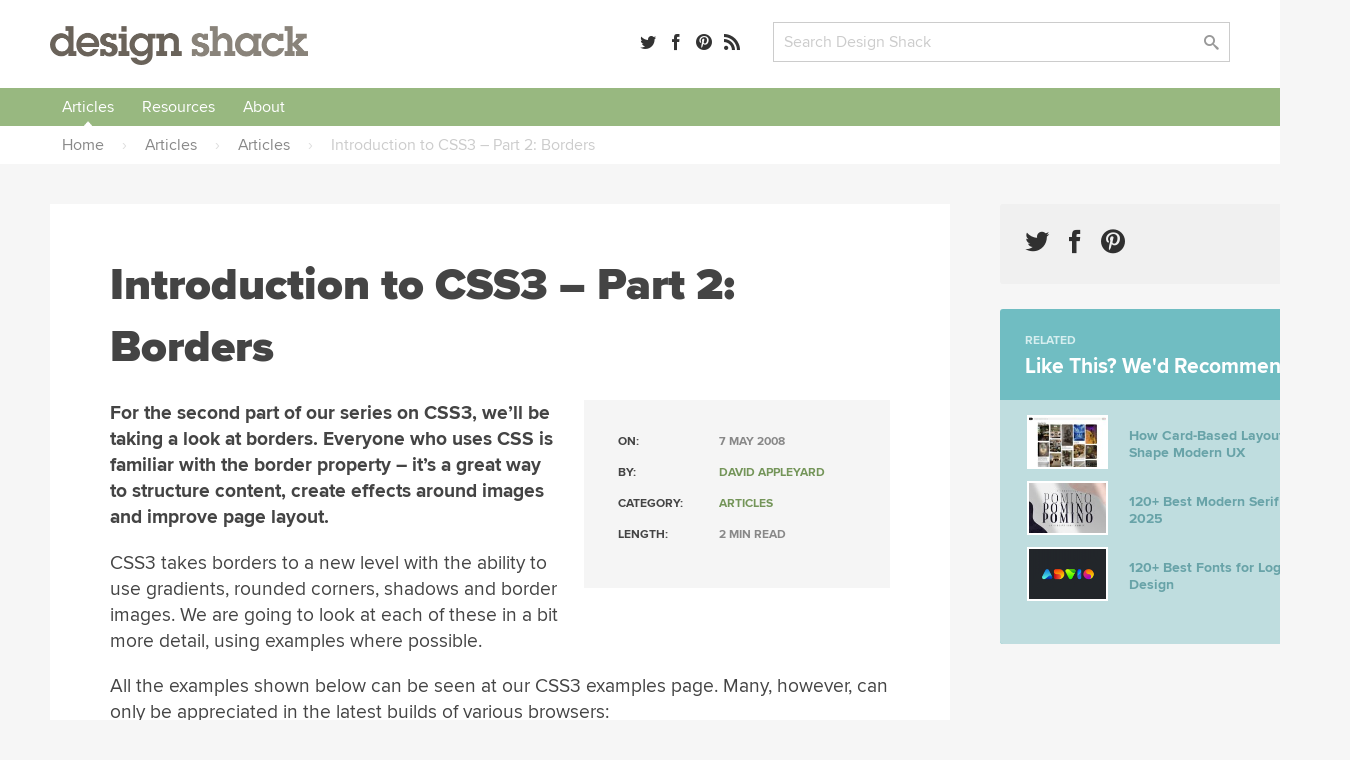

--- FILE ---
content_type: text/html; charset=UTF-8
request_url: https://designshack.net/articles/introduction-to-css3-part-2-borders/
body_size: 32363
content:

<!doctype html>
<html lang="en-US">
<head>


      <link rel="preload" href="/framework/fonts/ProximaNova-Black.woff2" as="font" type="font/woff2" crossorigin>
    <link rel="preload" href="/framework/fonts/ProximaNova-Bold.woff2" as="font" type="font/woff2" crossorigin>
    <link rel="preload" href="/framework/fonts/ProximaNova-Regular.woff2" as="font" type="font/woff2" crossorigin>
  

  <meta http-equiv="Content-Type" content="text/html; charset=utf-8">
  <meta name="viewport" content="width=device-width, initial-scale=1.0" />
    <title>Introduction to CSS3 &#8211; Part 2: Borders | Design Shack</title>
      <meta name="description" content="For the second part of our series on CSS3, we&#8217;ll be taking a look at borders. Everyone who uses CSS is familiar with the border property &#8211; it&#8217;s a great way to structure content, create effects around images and improve page layout. CSS3 takes borders to a new level with t..." />
    <link rel="mask-icon" href="/safari-pinned-tab.svg" color="#98b782" />
  <link rel="alternate" type="application/rss+xml" title="Design Shack RSS" href="http://feedpress.me/designshack" />

  
  
  
  <meta name="twitter:card" content="summary_large_image">
  <meta name="twitter:site" content="@designshack">
  <meta name="twitter:creator" content="@designshack">
  <meta name="twitter:title" content="Introduction to CSS3 &#8211; Part 2: Borders">
  <meta name="twitter:description" content="For the second part of our series on CSS3, we&#8217;ll be taking a look at borders. Everyone who uses CSS is familiar with the border property &#8211; it&#8217;s a great way to structure content, create effects around images and improve page layout. CSS3 takes borders to a new level with t...">
  <meta name="twitter:image" content="https://designshack.net/wp-includes/images/media/default.svg">

  <meta property="og:title" content="Introduction to CSS3 &#8211; Part 2: Borders" />
  <meta property="og:type" content="article" />
  <meta property="og:description" content="For the second part of our series on CSS3, we&#8217;ll be taking a look at borders. Everyone who uses CSS is familiar with the border property &#8211; it&#8217;s a great way to structure content, create effects around images and improve page layout. CSS3 takes borders to a new level with t...">
  <meta property="og:url" content="https://designshack.net/articles/introduction-to-css3-part-2-borders/">
  <meta property="og:image" content="https://designshack.net/wp-includes/images/media/default.svg" />

  <script type="application/ld+json">
  {
    "@context": "http://schema.org",
    "@type": "WebSite",
    "name": "Design Shack",
    "url": "https://designshack.net",
    "potentialAction": {
      "@type": "SearchAction",
      "target": "/?s={search_term_string}",
      "query-input": "required name=search_term_string"
    }
  }
  </script>

  <link rel="image_src" href="" />    <script type="application/ld+json">
      {
        "@context": "http://schema.org",
        "@type": "Article",
        "mainEntityOfPage": {
          "@type": "WebPage",
          "@id": "https://designshack.net/articles/introduction-to-css3-part-2-borders/"
        },
        "headline": "Introduction to CSS3 &#8211; Part 2: Borders",
        "author": {
          "@type": "Person",
          "name": "David Appleyard"
        },
        "datePublished": "2008-05-07T16:27:42+01:00",
        "dateModified": "2008-05-07T16:27:42+01:00",
        "image": {
          "@type": "ImageObject",
          "url": "",
          "height": 477,
          "width": 715
        },
         "publisher": {
          "@type": "Organization",
          "name": "Design Shack",
          "logo": {
            "@type": "ImageObject",
            "url": "/images/designshack-structured-data.png",
            "width": 402,
            "height": 60
          }
        }
      }
    </script>
  
  <meta name='robots' content='max-image-preview:large' />
	<style>img:is([sizes="auto" i], [sizes^="auto," i]) { contain-intrinsic-size: 3000px 1500px }</style>
	<link rel='dns-prefetch' href='//scripts.pubnation.com' />
<link rel='stylesheet' id='sib-front-css-css' href='https://designshack.net/wp-content/plugins/mailin/css/mailin-front.css' type='text/css' media='all' />
<script type="text/javascript" async="async" fetchpriority="high" data-noptimize="1" data-cfasync="false" src="https://scripts.pubnation.com/tags/design-shack.js" id="mv-script-wrapper-js"></script>
<link rel="https://api.w.org/" href="https://designshack.net/wp-json/" /><link rel="alternate" title="JSON" type="application/json" href="https://designshack.net/wp-json/wp/v2/posts/203" /><link rel="EditURI" type="application/rsd+xml" title="RSD" href="https://designshack.net/xmlrpc.php?rsd" />
<meta name="generator" content="WordPress 6.8.3" />
<link rel="canonical" href="https://designshack.net/articles/introduction-to-css3-part-2-borders/" />

  <style>

    *,:after,:before{box-sizing:border-box}body{background-color:#fff;color:#444;margin:0;padding:0;}h1,h2,h3,h4,h5,p{margin:0;line-height:1.4em}a{text-decoration:none}input[type=submit]{-webkit-appearance:none}input[type=email],input[type=password],input[type=text],textarea{border:1px solid #ccc;-webkit-appearance:none}button:focus,input:focus,select:focus,textarea:focus{outline:0;border:1px solid #aaa;background:#fcfcfc}p.success{display:block;padding:10px 10px 10px 20px;background:#d7e7d5;border-left:5px solid #b5ceb3}p.error{display:block;padding:10px 10px 10px 20px;background:#ebd9d9;border-left:5px solid #b34949}p.info{display:block;padding:10px 10px 10px 20px;background:#f3eed4;border-left:5px solid #f0d95c}.button,input[type=submit]{border:0;padding:0;margin:0;box-shadow:none;font-weight:700;border-radius:2px;font-size:.9em}.button:hover,input[type=submit]:hover{cursor:pointer}.wrapper{width:100%;margin:25px 0 25px 0;padding:0 50px 0 50px}.wrapper-footer,.wrapper-header,.wrapper-nav{background-color:#fff}.top-bar{width:100%;padding:0 50px 0 50px}.promo-bar{background:#ddd;text-align:center}.promo-bar p{padding:20px}.promo-bar a{padding:7px 10px;margin-left:1em}.login-bar.sticky,.promo-bar.sticky{position:-webkit-sticky;position:sticky;top:0;z-index:2000;border-bottom:1px solid #ccc}.login-bar{background:#f0f0f0;text-align:right}.login-bar p{padding:15px 0 15px 0;font-size:.9em}header{max-width:1300px;margin:0 auto;display:grid;grid-template-columns:35% 22% auto;grid-gap:25px}header .logo,header .search,header .social-links{line-height:45px}header .search,header .social-links{text-align:right}header form,header input{margin:0;padding:0}.social-links a{margin-right:8px}.social-links span{display:none}header .search input.searchbox{padding:9px 10px;width:calc(100% - 80px);max-width:350px}header .search input[type=submit]{width:70px;margin-left:10px;padding:7px 10px}nav{max-width:1300px;margin:0 auto;font-weight:700;text-align:center;width:100%}nav::after{content:"";clear:both;display:table}nav ul{list-style:none;position:relative;margin:0;padding:0;z-index:200;text-align:left;width:100%}nav ul a{display:inline-block;padding:7px 12px;background:#f0f0f0;z-index:200;margin:0;width:100%}nav ul li{position:relative;display:inline-block;padding:0;margin:0;text-align:left}nav ul li a.current{background:#ddd}nav ul li a:hover{background:#ddd}nav ul ul{display:none;position:absolute;top:100%;left:0;background:#fff;padding:0}nav ul ul li{width:200px}nav ul ul a{padding:8px 15px}nav ul ul ul{top:0;left:100%}nav ul li:hover>ul{display:block}.responsive-nav{position:absolute;left:-9999px;z-index:100;margin:25px auto}.responsive-nav ul{float:none}.responsive-nav ul li{width:100%;display:block;text-align:center;float:none}.menu-close,.menu-toggle{margin:0 auto;padding:10px 0 10px 0;display:block;text-align:center}.menu-close{margin:25px auto 0 auto}.menu-close span,.menu-toggle span{display:none}.responsive-nav:target,.responsive-nav[aria-expanded=true]{position:static}.responsive-nav:target ul,.responsive-nav[aria-expanded=true] ul{position:static}@media (min-width:1024px){.menu-close,.menu-toggle{display:none}.responsive-nav{position:relative;left:auto;margin:0 auto}.responsive-nav ul li{text-align:center;display:inline;width:auto;float:left}}.wrapper.hero{width:100%;margin:25px 0 25px 0;padding:120px 50px 120px 50px;background:#f0f0f0}.wrapper.hero h1,.wrapper.hero h2{text-align:center;max-width:700px;margin:0 auto}.wrapper.hero h1{font-size:3em;margin-bottom:25px}.wrapper.hero p{margin:1em 0}.buttons{position:relative;width:100%;text-align:center}.wrapper.hero .button{font-size:1.5em;padding:20px 30px;display:inline-block;margin:25px 25px 0 25px}.wrapper.hero.theme{margin:25px auto 25px auto;padding:50px;background:#f0f0f0;display:grid;grid-template-columns:50% 50%;grid-gap:50px;max-width:1300px}.wrapper.hero.theme h1,.wrapper.hero.theme h2{text-align:left;max-width:1300px}.wrapper.hero.theme .buttons{max-width:500px;margin-top:25px}.wrapper.hero.theme .button{width:calc(50% - 15px);margin:0 0 25px 0}.wrapper.hero.theme .buttons .button:first-of-type{margin-right:25px}.wrapper.hero.theme .button.wide{width:100%}.wrapper.hero.theme .screenshots{position:relative}.page-information{max-width:1300px;margin:0 auto 50px auto;background:#f0f0f0;padding:50px}.page-information h1{font-size:2.8em;margin:0 0 .5em 0}.page-information h2{font-weight:400;max-width:700px}.page-information ol{list-style:none;margin:1.5em;padding:0;float:right;text-transform:uppercase;font-size:.75em}.page-information ol li{display:inline;font-weight:700}.page-information.center{text-align:center}.page-information.center h2{margin:0 auto}article.full blockquote,article.full li,article.full p{font-size:1.2em}article.full p{margin:0 0 1em 0}article.full p:first-of-type{font-weight:700}article.full h1:first-of-type{margin-top:0;font-weight:800}article.full blockquote,article.full li,article.full p{line-height:1.4em}article.full h1{font-size:2.8em;margin:0 0 .5em 0}article.full h2,article.full h3,article.full h4,article.full h5{margin:1em 0 1em 0}article.full ol,article.full ul{margin:0 0 1em 0;padding:0}article.full li{margin:0 0 0 2em;padding:0 0 .5em .5em}.crayon-syntax{width:600px!important}article.full figure{max-width:100%;background:#f0f0f0;padding:25px;margin:0 0 2em 0}article.full figcaption{padding:5px 0 0 0}article.full img{width:100%;max-width:100%;margin-bottom:1em;height:auto}article.full aside{width:40%;float:right;margin:0 -140px 25px 25px;background:#f0f0f0;padding:25px;min-width:300px}.article-with-sidebar article.full aside{margin-right:0}article.full aside blockquote,article.full aside p{font-size:1em;margin:0;border:0}article.full aside p:first-of-type{font-weight:400}article.full aside img{padding:0}article.full aside.article-meta{width:40%;float:right;background:#f0f0f0;padding:25px;min-width:300px;text-transform:uppercase;font-size:.75em;color:#888;font-weight:700}article.full aside.article-meta img{width:calc(100% + 50px);margin:-25px 0 25px -25px;max-width:none}article.full blockquote{border-left:5px solid #ccc;margin:0 0 1em 0;padding:0 0 0 1em;font-style:italic}article.full form{font-size:1.2em;width:100%;display:grid;grid-template-columns:200px auto;grid-gap:30px}article.full input,article.full label{line-height:30px}article.full label{padding-top:.5em}article.full input[type=email],article.full input[type=password],article.full input[type=text],article.full textarea{padding:7px 10px;font-size:1em;color:#444}article.full input[type=email],article.full input[type=password],article.full input[type=text]{max-width:350px}article.full textarea{width:100%;height:200px}article.full .button,article.full input[type=submit]{padding:7px 25px;display:inline-block;grid-column:span 2;max-width:250px;text-align:center;margin-bottom:1em}article.full .button{max-width:none}article.full table{width:100%;margin-bottom:1em;}article.full td,article.full th{text-align:left;padding:10px;background:#f0f0f0}article.full th{background:#ddd}article.full ul.team{list-style:none;margin:0;padding:0;display:grid;grid-template-columns:45% 45%;grid-gap:50px}article.full ul.team li{margin:0;padding:0}article.full ul.team p{font-weight:400;font-size:1em}article.full ul.team img{float:right;border-radius:50%;width:35%;max-width:100px;margin:0 0 25px 25px}article .featured-theme{max-width:100%;background:#f0f0f0;padding:1px 35px 20px 35px;margin:0 0 2em 0}article .featured-theme p:first-of-type{font-weight:400}article .featured-theme a.button{font-size:1em;margin-right:10px;padding:10px 30px}article.full-width{max-width:700px;margin:0 auto}article.full-width section.social-share{position:-webkit-sticky;position:sticky;top:50px;margin:100px 0 0 -100px;margin-left:-110px;width:50px;text-align:center;float:left;font-size:1.5em}article.full-width section.social-share .social-links a{margin-bottom:1em;display:block;color:#ccc}article.full-width section.social-share .social-links a:hover{color:#444}.article-with-sidebar{max-width:1200px;margin:0 auto;display:grid;grid-template-columns:auto 350px;grid-gap:100px}.article-with-sidebar aside section{background:#f0f0f0;padding:25px;margin-bottom:25px}.article-with-sidebar aside section p{line-height:1.4em;margin:0 0 1em 0}.article-with-sidebar aside section h2,.article-with-sidebar aside section h3{margin:0 0 .5em 0}.theme-screenshot{border-radius:3px;border-style:solid;border-width:3px;border-color:#fff;box-sizing:border-box;outline-color:#585652;outline-width:0;max-width:90%}.theme-screenshot.tablet{width:250px;position:absolute;right:150px;top:200px}.theme-screenshot.phone{width:150px;position:absolute;right:50px;bottom:0}.theme-features{display:grid;grid-template-columns:50% auto;grid-gap:80px;max-width:1300px;margin:0 auto;padding:50px}article.full.theme-features p:first-of-type{font-weight:400}article.full.theme-features img{max-width:100%}.pricing-table{display:grid;grid-template-columns:30% 30% 30%;grid-gap:5%;max-width:1300px;margin:0 auto;padding:50px;font-size:1em}.pricing-table .package{background:#f0f0f0;padding:50px;text-align:center}.pricing-table .package ul{list-style:none;padding:0;margin:25px 0 25px 0}.pricing-table .package ul li{margin:0 0 10px 0;padding:4px 10px}.pricing-table .package ul li.highlighted{background:#fff}.pricing-table .package a.button{font-size:1.2em;padding:15px 30px;display:inline-block}.pricing-table .package h3{border-bottom:1px solid #ccc;padding:0 0 10px 0;margin:0 0 10px 0;font-size:1.4em}.pricing-table .package del,.pricing-table .package span{display:block;font-size:2em}.pricing-table .package del{color:#ccc}.pricing-table .package span{font-size:3.5em}.pricing-table .package span.nodiscount{margin-top:45px}.pricing-table .package.info{background:0 0;text-align:left;padding:50px 25px 50px 0}.pricing-table .package.info h3{border:none}.pricing-table .package.info p{margin-bottom:1em}.pricing-table .package.info img{float:right;width:70px;margin:0 0 20px 20px}.article-with-sidebar aside section.membership form input.email{display:block;width:100%;max-width:350px;font-size:1em;color:#444;padding:7px 10px;margin-bottom:10px}.article-with-sidebar aside section.membership form input[type=submit]{padding:7px 10px;display:block}.article-with-sidebar aside section.membership form input.newsletter{margin-bottom:2em}.article-with-sidebar aside section.membership .membership-privacy{display:none;margin-top:1em;padding-top:1em;font-style:italic;border-top:1px solid #ccc}.article-with-sidebar aside section.membership form input.email:focus+input+input+.membership-privacy{display:block}.article-with-sidebar aside section.author img{border-radius:50%;float:right;margin:0 0 25px 25px;width:100px}.ad-300-250 img,.ad-300-600 img{width:100%;max-width:300px}article.full .in-post-300-250{background-color:#f0f0f0;padding:0;margin-bottom:25px;text-align:center;background-image:url(/images/ad-bg-line.png);background-repeat:repeat-x;background-position:center}article.full .in-post-300-250 img{max-width:350px;margin:0;border:25px solid #f0f0f0}article.full .in-post-728-90{background-color:#f0f0f0;padding:25px;margin:25px 0 25px 0;text-align:center}article.full .in-post-728-90 img{width:100%;max-width:728px;margin:0}.article-with-sidebar aside section.recommended-posts{padding-bottom:0}.article-with-sidebar aside section.recommended-posts ul{list-style:none;margin:25px -25px 0 -25px;padding:0;display:table}.article-with-sidebar aside section.recommended-posts ul li{display:table-row;margin-bottom:1em;width:100%}.article-with-sidebar aside section.recommended-posts ul img{width:50%;max-width:200px;float:right;padding:25px;border-top:1px solid #ddd}.article-with-sidebar aside section.recommended-posts h3{font-weight:700;font-size:1em;padding:35px 15px 15px 25px;border-top:1px solid #ddd}.article-with-sidebar aside section.social-share{font-size:1.5em}.article-with-sidebar aside section.sticky-social{position:-webkit-sticky;position:sticky;top:50px}.article-with-sidebar aside section.sticky{position:-webkit-sticky;position:sticky;top:155px}.masonry{display:grid;max-width:1300px;margin:0 auto;grid-gap:25px;grid-template-columns:repeat(auto-fill,minmax(250px,1fr));grid-auto-rows:0}.masonry .item .content{background:#f0f0f0;padding:25px}.masonry .item .content img{width:100%;margin:0 0 1em 0}.masonry .item .content img{width:100%;margin:0 0 1em 0}.masonry .item .content h3{margin:0 0 .5em 0}.masonry .item .content h4{margin:.5em 0 1.5em 0;text-transform:uppercase;font-size:.75em;color:#888}.masonry .item .content p{line-height:1.4em;margin-bottom:1em}.masonry .item .content.image-full img{width:calc(100% + 50px);margin:-25px 0 1em -25px}.masonry .item.large{grid-column:span 2}.masonry .item.large h3{font-size:2em}.masonry .item.large .content.image-full img{width:52%;float:right;margin:-25px -25px 25px 25px}.masonry.gallery{grid-template-columns:repeat(auto-fill,minmax(350px,1fr))}.masonry.gallery .item .content.image-full{display:grid;grid-gap:0;grid-template-columns:60% 40%}.masonry.gallery .item .content.image-full a:first-of-type{grid-column:span 2}ul.swatch{list-style:none;margin:0;padding:0;width:100%;margin-top:5px}.masonry.gallery .item .content.image-full h3{font-size:1em;margin:0;padding:0}ul.swatch li a{list-style:none;margin:0 3px 0 3px;width:calc(33% - 6px);float:left;text-indent:-9999px;height:10px;display:block;border:1px solid rgba(0,0,0,.1);border-radius:2px}.gallery-nav{display:grid;grid-gap:50px;grid-template-columns:repeat(auto-fill,minmax(300px,1fr));margin:0 0 25px 0;padding:0 0 25px 0}.gallery-nav h3{display:grid;grid-gap:50px;grid-template-columns:repeat(auto-fill,minmax(300px,1fr));margin:0 0 25px 0}.gallery-nav .search input.searchbox{padding:9px 10px;width:calc(100% - 120px);max-width:350px}.gallery-nav .search input[type=submit]{width:70px;margin-left:10px;padding:7px 10px}.gallery-nav .color a{border-radius:50%;width:18px;height:18px;display:inline-block;text-indent:-9999px;margin:0 5px 5px 0;line-height:18px;border:1px solid #ccc}.gallery-nav .color a:hover{opacity:.7}.gallery-nav select{height:32px;background-color:#fff;background-image:url(/images/dropdownarrow.png);background-position:right center;background-repeat:no-repeat;background-size:39px;border:1px solid #ccc;color:#ccc;font-weight:400;cursor:pointer;width:100%;padding:0 0 0 10px;font-size:1em;-webkit-appearance:none;border-radius:0;margin-top:2px}.button.previous{float:left}.button.next{float:right}.design-nav{padding:15px 0 25px 0;display:block}.design-nav::after{content:"";clear:both;display:table}article.full figure.design{max-width:750px}figure.design a:first-of-type img{width:100%;margin:0;padding:0}li.colors a{border-radius:50%;width:20px;height:20px;display:inline-block;text-indent:-9999px;margin:0 10px 0 0;line-height:18px}li.colors a:hover{opacity:.7}ul.feature-list{max-width:1300px;list-style:none;margin:25px auto;padding:0;display:grid;grid-template-columns:26.666666667% 26.666666667% 26.666666667%;grid-gap:20px 10%;padding:50px}ul.feature-list li{margin:0 0 50px 0;padding:0;text-align:center}ul.feature-list li p{font-weight:400;font-size:1em}ul.feature-list li img{max-width:70px}.page-navigation{max-width:1300px;margin:25px auto}.page-navigation ul{list-style:none;margin:0;padding:0}.page-navigation ul li{display:inline-block;margin:0 5px 10px 0}.page-navigation a,.page-navigation span,.page-navigation ul li a{background:#fff;display:inline-block;padding:8px 12px;border:1px solid #f0f0f0;min-width:40px;text-align:center;margin-right:10px}.page-navigation .current,.page-navigation a:hover,.page-navigation ul li a:hover,.page-navigation ul li.active_page a{background:#f0f0f0}footer{max-width:1300px;margin:0 auto;display:grid;grid-template-columns:32% 32% auto;grid-gap:25px}footer p{padding:20px}a,img{transition-delay:0s;transition-duration:.1s;transition-property:all;transition-timing-function:ease}a:hover img{opacity:.7}.hero .button{transition-duration:.1s;transition-timing-function:ease;-webkit-transform:scale(1);-ms-transform:scale(1);transform:scale(1)}.hero .button:hover{-webkit-transform:scale(1.03);-ms-transform:scale(1.03);transform:scale(1.03)}@font-face{font-family:icomoon;src:url(http://static.tumblr.com/n3p2fdg/G5Lnlaz60/icomoon.eot)}@font-face{font-family:icomoon;src:url([data-uri]) format('truetype'),url([data-uri]) format('woff');font-weight:400;font-style:normal}[class*=" icon-"],[class^=icon-]{font-family:icomoon;speak:none;font-style:normal;font-weight:400;font-variant:normal;text-transform:none;font-size:1em;color:rgba(0,0,0,.8);-webkit-font-smoothing:antialiased;-moz-osx-font-smoothing:grayscale}[class*=" icon-"]:hover,[class^=icon-]:hover{color:rgba(0,0,0,.5)}.icon-tag:before{content:"\e617"}.icon-envelope:before{content:"\e60d"}.icon-share:before{content:"\e600"}.icon-search:before{content:"\e613"}.icon-menu:before{content:"\e612"}.icon-heart:before{content:"\e601"}.icon-close:before{content:"\e614"}.icon-arrow-up:before{content:"\e618"}.icon-arrow-right:after{content:"\e615"}.icon-arrow-down:before{content:"\e619"}.icon-arrow-left:before{content:"\e616"}.icon-googleplus:before{content:"\e603"}.icon-facebook:before{content:"\e604"}.icon-linkedin:before{content:"\e60f"}.icon-dribbble:before{content:"\e60a"}.icon-twitter:before{content:"\e606"}.icon-instagram:before{content:"\e605"}.icon-pinterest:before{content:"\e611"}.icon-rss:before{content:"\e607"}@media only screen and (max-width:1130px){article.full aside{margin-right:0}article.full-width section.social-share{display:none}}@media only screen and (max-width:1024px){.article-with-sidebar{grid-template-columns:100%}.article-with-sidebar article.full{max-width:930px;margin:0 auto}.page-information aside.article-meta{display:none}.page-information ol{float:none;margin:0 0 .5em 0}ul.feature-list{grid-template-columns:30% 30% 30%;grid-gap:5%}.ad-300-250,.ad-300-600{display:none}.theme-screenshot.phone,.theme-screenshot.tablet{display:none}.wrapper.hero.theme .button{width:100%}.theme-features{display:block}.pricing-table{grid-template-columns:auto auto;grid-gap:25px}.pricing-table .package.most-important{grid-column:span 2}.crayon-syntax{width:300px!important}}@media only screen and (max-width:780px){header{max-width:1300px;margin:0 auto;display:grid;grid-template-columns:280px 40%}header .social-links{display:none}}@media only screen and (max-width:600px){.top-pick{width:calc(100% + 90px) !important;}article.full .top-pick img{width: calc(100% + 30px) !important; max-width: none !important;}.wrapper,.wrapper.hero,.wrapper.hero.theme{padding-right:25px;padding-left:25px}.grid,.wrapper.hero.theme,footer,header{grid-template-columns:100%;grid-gap:10px}.page-information h1,.wrapper.hero h1,article.full h1{font-size:2.5em;line-height:1.2em}.promo-bar{display:none}.login-bar,header .logo,header .search,header .social-links{text-align:center}nav ul{text-align:center}.page-information,.theme-features{padding:25px}article.full aside,article.full aside.article-meta{width:100%;float:none;margin:1em 0 2em 0;max-width:none}article.full aside.article-meta img{display:none}article.full form,article.full form input,article.full form label{display:block}article.full input[type=email],article.full input[type=password],article.full input[type=text]{width:90%;max-width:none}article.full form input[type=submit]{margin-top:1em}.masonry .item.large{grid-column:span 1}.masonry .item.large .content.image-full img{width:calc(100% + 50px);margin:-25px 0 1em -25px;float:none}.masonry .item.large h3{font-size:1.17em}article.full ul.team{display:block}ul.feature-list{display:block;max-width:400px}.theme-screenshot{max-width:100%}.pricing-table{display:block;padding:0}.pricing-table .package{margin:0 0 25px 0;padding:25px}.masonry.gallery{grid-template-columns:repeat(auto-fill,minmax(300px,1fr))}figure.design{text-align:center}figure.design a:first-of-type img,figure.design a:nth-child(2) img,figure.design a:nth-child(3) img{width:100%;margin:0 0 25px 0;padding:0}.design-nav a.button.next,.design-nav a.button.previous{float:none;width:100%}.crayon-syntax{width:300px!important}}

  </style>

  <style>

body,input[type=text],textarea{font-family:'Proxima Nova','Helvetica Neue','Arial'}.page-information h1,.page-information.secondary h2,.wrapper.hero h1,article.full h1{font-family:'Proxima Nova Black','Helvetica Neue','Arial'}article.full h2{font-size:2.1em}article.full h3{font-size:1.7em}article.full h4{font-size:1.5em}aside h2{line-height:1.2em}.masonry .item.large h3{line-height:1.2em}.page-information.secondary h2{font-size:2.8em;margin:0 0 .5em 0;font-weight:800}.page-information p{font-size:1.5em;margin:0;line-height:1.4em;font-weight:400;max-width:700px}body{background-color:#f6f6f6}a{color:#749559}a:hover{color:#9ab782}.button,input[type=submit]{background:#89837a;color:#fff}.button:hover,input[type=submit]:hover{background:#6a635a;color:#fff}.button:active,input[type=submit]:active{background:#49433c;color:#fff}.page-information{background-color:#fff}.page-information.feature{background-color:#75bdc1;margin-top:25px}.page-information.feature h1{color:#fff}.page-information.feature p{color:#d8edee}.page-information.feature aside.article-meta{background-color:rgba(255,255,255,.25);color:rgba(255,255,255,.75)}.page-information.feature aside.article-meta tr td:first-child{color:#fff}.page-information.feature a{color:#38868a}.page-information.feature a:hover{color:#4e979b}.page-information.feature ol{color:#c7e5e6;float:none;margin:0 0 1em 0}.masonry .item .content{background-color:#fff;box-shadow:rgba(0,0,0,.05) 0 1px 1px 0}.masonry .item .content h2{margin:0 0 .5em 0;font-size:1.17em;line-height:1.4em}.masonry .item .content h2 a,.masonry .item .content h3 a{color:#333;font-weight:700}.masonry .item .content h2 a:hover,.masonry .item .content h3 a:hover{color:#999}.masonry .item .content img{height:auto}.masonry .item .content p{display:none}.masonry .item .content p:nth-of-type(1),.masonry .item.feature-page .content p,.masonry .item.large .content p{display:inline-block}.item.feature-page .content{background:#70bdc2}.item.feature-page .content a{color:#38868a}.item.feature-page .content a:hover{color:#4e979b}.item.feature-page .content h3 a,.item.feature-page .content p{color:#fff}.item.feature-page .content h3 a:hover{color:rgba(255,255,255,.7)}.masonry .item.large .content p:nth-of-type(1){display:inline}.masonry .item.large .content p:nth-of-type(2){margin-top:1em}.masonry{border-bottom:2px solid #e7e7e7;margin-bottom:20px;padding-bottom:20px}.item-thumbnail{display:block;min-height:204px}.page-navigation a,.page-navigation span,.page-navigation ul li a{background:#9ab782;border:0;border-radius:2px;color:#fff}.page-navigation .current,.page-navigation a:hover,.page-navigation ul li a:hover,.page-navigation ul li.active_page a{background:#bbceab}aside .button{display:inline-block;max-width:250px;text-align:center;margin-bottom:20px;padding:7px 25px}.feature-page .content .button{background:#d6eaeb;color:#0c474a;margin-bottom:0;display:block;width:100%;text-align:center;padding:7px 25px}.feature-page .content .button:hover{background:#fff}p.pagination{text-align:center}p.pagination .button{background:#9ab782;border:0;border-radius:2px;color:#fff;display:inline-block;text-align:center;margin:0 auto 30px 0;padding:15px 40px;font-size:1em}p.pagination .button:hover{background:#bbceab}article.full ul.team{grid-template-columns:45% 45%;grid-gap:0 8%}.page-information img.avatar{float:right;border-radius:50%;float:right}.page-information .social-links{font-size:1.3em;margin-top:1em}ul.category-archive-list{list-style:none;margin:0;padding:0;column-count:5}ul.category-archive-list li{margin:0;padding:0}ul.category-archive-list li a{padding:7px 12px;border-radius:2px;position:relative;display:inline-block}ul.category-archive-list li a:hover{background:#f0f0f0}ul.category-archive-list li.wide{column-span:all;font-weight:700;width:100%;padding:0 12px 0 0;border-bottom:2px solid #f0f0f0;line-height:0;margin:35px 0 20px 0}ul.category-archive-list li.wide span{background:#fff;padding:0 20px 0 12px}@media only screen and (max-width:1024px){ul.category-archive-list{column-count:3}}.article-with-sidebar{max-width:1300px;grid-gap:50px;margin:40px auto}article.full{background:#fff;padding:50px 60px}article.full.full-width{max-width:1300px}.tutorialimage img,.tutorialimage video{margin:0 0 1em 0;padding:20px;background-color:#f5f5f5}.mobilescreenshot img{max-width:500px!important;border:1px solid #ccc;padding:0}.mobilescreenshot{width:100%!important;background:#f5f5f5;text-align:center;padding-top:30px;padding-bottom:30px}.page-information p{margin-bottom:1em}.in-post-bsa{background:#f5f5f5;padding:20px;text-align:center;margin-top:2em;margin-bottom:2em}.in-post-bsa div{margin:0 auto}.article-with-sidebar aside section{border-radius:3px}aside section.social-share h3{display:none}.article-with-sidebar aside section h3{line-height:1.2em;margin:0 0 .5em 0;font-size:1.5em}.article-with-sidebar aside section h4{line-height:1.2em;margin:0 0 .5em 0;font-size:1.2em}.article-with-sidebar aside section.membership{background:#9ab782;color:#e2f2d8;padding-bottom:0}.article-with-sidebar aside section.membership h3{color:#fff}.article-with-sidebar aside section.membership form input[type=text]{background:rgba(255,255,255,.1);color:#d0dec7;width:calc(100% + 50px);margin:0 0 0 -25px;padding:12px 0 12px 25px;border:none;max-width:none}.article-with-sidebar aside section.membership form input[type=text]:focus{background:rgba(255,255,255,.2);color:#fff}.article-with-sidebar aside section.membership form input[type=submit]{background:rgba(0,0,0,.05);width:calc(100% + 50px);margin:0 0 0 -25px;border-top-right-radius:0;border-top-left-radius:0;padding:12px 0 12px 25px;text-align:left;font-size:1em}.article-with-sidebar aside section.membership form input[type=submit]:hover{background:rgba(0,0,0,.1)}.article-with-sidebar aside section.membership .membership-privacy{border:0;width:calc(100% + 50px);margin:0 0 0 -25px;background:#eceae6;padding:25px 25px 10px 25px;border-top:0;border-bottom-right-radius:3px;border-bottom-left-radius:3px}.article-with-sidebar aside section.membership .membership-privacy p{color:#999388;font-style:normal}.article-with-sidebar aside section.membership .membership-privacy a{color:#615847}.article-with-sidebar aside section.membership .membership-privacy a:hover{color:#393225}.article-with-sidebar aside section.membership form input.email:focus+input+.membership-privacy{display:block}.article-with-sidebar aside section.recommended-posts{background:#70bdc2;color:#fff}.article-with-sidebar aside section.recommended-posts a{color:#d5eeef}.article-with-sidebar aside section.recommended-posts a:hover{color:#fff}.article-with-sidebar aside section.recommended-posts ul img{border-top:1px solid #58a9ae;padding:15px 25px 15px 25px;border-radius:3px;border-top-left-radius:0;border-top-right-radius:0}.article-with-sidebar aside section.recommended-posts h3{border-top:1px solid #58a9ae;padding:15px 25px 10px 25px}.article-with-sidebar aside section.recommended-posts .button{background:#fff;color:#70bdc2}.article-with-sidebar aside section.recommended-posts .button:hover{color:#4c8083;background:rgba(255,255,255,.8)}.article-with-sidebar aside section.recommended-posts.similar-designs{background:#e5e5e5;color:#444}.article-with-sidebar aside section.recommended-posts.similar-designs ul img{width:200%;max-width:100%;float:none;border-top:1px solid #ddd}.article-with-sidebar aside section.recommended-posts.sidebar-feature.sticky{top:30px}.sidebar-feature{font-size:14px}.sidebar-feature-inner{background:#bfdddf;margin-left:-25px;width:calc(100% + 50px);padding:10px 25px 0 25px;border-bottom-left-radius:3px;border-bottom-right-radius:3px}.article-with-sidebar aside section.recommended-posts.sidebar-feature .sidebar-feature-inner a{color:#68a3a8}.article-with-sidebar aside section.recommended-posts.sidebar-feature h2{margin-bottom:1em}.article-with-sidebar aside section.recommended-posts.sidebar-feature h2 a{color:#fff;border-bottom:1px solid rgba(255,255,255,0)}.article-with-sidebar aside section.recommended-posts.sidebar-feature h2 a:hover{border-bottom:1px solid #d5eeef}.article-with-sidebar aside section.recommended-posts.sidebar-feature h3,.article-with-sidebar aside section.recommended-posts.sidebar-feature h4{text-transform:uppercase;font-size:12px;font-weight:700;border:none}.article-with-sidebar aside section.recommended-posts.sidebar-feature h3{padding-left:0}.article-with-sidebar aside section.recommended-posts.sidebar-feature .sidebar-feature-inner h3{color:#3a4545}.article-with-sidebar aside section.recommended-posts.sidebar-feature h4{color:#d5eeef}.article-with-sidebar aside section.recommended-posts.sidebar-feature ul{margin:0;padding:0 0 10px 10px;font-weight:700;list-style:disc;display:block}.article-with-sidebar aside section.recommended-posts.sidebar-feature ul li{margin:0 0 10px 7px;padding-left:3px;display:list-item}.article-with-sidebar aside section.recommended-posts.sidebar-feature table tr td a:hover,.article-with-sidebar aside section.recommended-posts.sidebar-feature ul li a:hover{color:#44828f}.sidebar-feature table tr td{padding:3px 0;font-weight:700}.sidebar-feature .table .row .cell img,.sidebar-feature table tr td img{max-width:100%;border:2px solid #fff}.sidebar-feature .table .row .cell:first-child,.sidebar-feature table tr td:first-child{width:100px;padding-right:15px}.article-with-sidebar aside section.recommended-posts.sidebar-feature a.button{background-color:#44828f;color:#fff;margin-top:15px}.article-with-sidebar aside section.recommended-posts.sidebar-feature a.button:hover{background-color:#235e6a}.article-with-sidebar aside section li{margin-bottom:1em}article.full blockquote{display:block;margin:20px 0 30px 0;width:100%;padding:30px;font-size:1.2em;line-height:1.4em;border-radius:3px;background:#222;color:#eee;border:none;font-weight:400!important;font-style:normal}article.full blockquote p{font-weight:400!important;margin-bottom:0;font-size:1em}.pullquote-r{display:block;float:right;margin:20px 0 20px 20px;width:40%;max-width:350px;padding:30px;font-size:1.2em;line-height:1.4em;border-radius:3px;background:#222;color:#eee}article.full aside.series-box{background:#eceae6;color:#444;margin-left:-60px;width:calc(100% + 120px);padding:20px 60px;border-bottom-left-radius:3px;border-bottom-right-radius:3px;margin-bottom:-50px;margin-top:40px;float:none}article.full aside.series-box h3{margin-bottom:.5em}article.full aside.series-box p{font-weight:400!important}article.full aside.series-box .button{background:#70bdc2;font-size:1em;color:#fff;margin-top:1em}article.full aside.series-box .button:hover{background:#91cacd}.feature article.full h2:first-of-type{margin-top:0}.top-pick{background:#fff8e2;width:calc(100% + 120px);margin:50px 0 30px -60px;padding:0 60px 30px 60px;border-bottom:1px solid #ffe080}article.full .top-pick img{padding:0;border:none}article.full .top-pick h2{margin:20px 0 20px 0;padding:0}article.full .top-pick p:first-of-type{font-weight:400}article.full .top-pick span{background-color:#ffe080;color:#ebb100;text-transform:uppercase;font-weight:700;display:block;margin:-10px 0 0 -60px;width:calc(100% + 120px);padding:10px 0 10px 60px}article.full form{margin-top:2em}.gallery-nav .search form,header .search{position:relative}.gallery-nav .search input.searchbox,header .search input.searchbox{font-size:1em;color:#ccc;width:100%;max-width:none}.gallery-nav .search input.searchbox{width:100%;max-width:none}.gallery-nav .search input.searchbox:hover,header .search input.searchbox:hover{background-color:#f6f6f6}.gallery-nav .search input.searchbox:active,.gallery-nav .search input.searchbox:focus,header .search input.searchbox:active,header .search input.searchbox:focus{background-color:#f6f6f6;color:#444}.gallery-nav .search input[type=submit],header .search input[type=submit]{line-height:22px;color:#999;font-weight:400;position:absolute;top:6px;right:1px;font-size:15px;margin:0;padding:0;border:none;background:0 0;width:35px;height:33px;border-radius:0}.gallery-nav .search input[type=submit]{top:5px}.gallery-nav .search input[type=submit]:hover,header .search button:hover{cursor:pointer}.gallery-nav .search .icon-search,header .search .icon-search{color:#ccc}.gallery-nav .search .icon-search:hover,header .search .icon-search:hover{color:#444}article.full .article-meta td{padding:7px}article.full label[for=newsletter]{line-height:0}article.full .accepted,article.full .pending{background:#98b880;color:#fff;font-size:.8em;padding:3px 10px;font-weight:700;margin-left:5px}article.full .rejected{background:#f0f0f0;color:#555;font-size:.8em;padding:3px 10px;font-weight:700;margin-left:5px}.wrapper-header{margin:0;padding:20px 50px}.logo a{text-indent:-9999px;background-image:url(/images/designshack@2x.png);background-size:258px 39px;background-repeat:no-repeat;display:inline-block;margin-top:6px;line-height:39px;width:258px}.wrapper-nav,.wrapper-subnav{margin:0}.wrapper-nav{background-color:#98b880}nav a{transition-duration:10ms!important}nav ul li a{background:0 0;color:#fff;font-weight:400;padding:9px 12px}nav ul li a:hover{background:rgba(255,255,255,.2);color:#fff}nav ul li a.current{background-repeat:no-repeat;background-position:center bottom;background-image:url(/images/navarrow@2x.png);-webkit-background-size:auto 5px;-moz-background-size:auto 5px;background-size:auto 5px;background-color:#98b880}nav ul li a.current.top-level{background-image:url(/images/navarrow@2x_grey.png)}nav ul li:hover>a{background-color:#8ca86d;background-repeat:no-repeat;background-position:center bottom;background-image:url(/images/navarrow@2x_green.png);-webkit-background-size:auto 5px;-moz-background-size:auto 5px;background-size:auto 5px;background-color:#98b880;transition-duration:0s!important}nav ul li:hover>a.current.top-level{background-image:url(/images/navarrow@2x_green.png)}nav ul ul{background:#8ca86d}nav ul li:hover>ul{width:175px!important}nav ul li ul.features-nav{width:740px!important;padding:0 20px 20px 20px;column-count:4}nav ul ul li{width:175px}nav ul li ul.features-nav li a{padding:7px 12px;border-radius:2px}nav ul ul li.wide{width:calc(100% - 20px);display:block;color:#fff;font-weight:700;border-bottom:2px solid rgba(255,255,255,.1);font-size:1.17em;padding:0 12px 0 0;margin:35px 0 20px 0;background:#8ca86d;column-span:all;line-height:0}ul.features-nav li.wide span{background:#8ca86d;padding:0 20px 0 12px}nav ul ul li a{color:rgba(255,255,255,.8)}nav ul ul li a:hover{background:rgba(0,0,0,.05)}.wrapper-subnav{background-color:#fff}.wrapper-subnav nav ul li a{color:#333;font-weight:400;text-transform:none}.wrapper-subnav nav ul li a:hover{color:#999;background:#f8f8f8}.wrapper-subnav nav ul li.current-cat a{background:#e8f1e2;color:#96b880}.wrapper-subnav ol{list-style:none;margin:0;padding:0;text-align:left}.wrapper-subnav ol li{display:inline-block}.wrapper-subnav ol li a,.wrapper-subnav ol li span.current,.wrapper-subnav ol span.seperator{display:inline-block;padding:9px 12px;color:#888;font-weight:400;background:#fff;margin:0}.wrapper-subnav ol li span.current{color:#ccc}.wrapper-subnav ol li a:hover{color:#444}.wrapper-subnav ol span.seperator{padding:9px 2px;color:#ddd}@media (min-width:1024px){.responsive-nav:target ul li ul{width:200px;position:absolute}nav ul li:hover>ul{width:200px}.responsive-nav ul li ul li{float:none;display:block;text-align:left}}.gallery-nav{margin-bottom:0;padding-bottom:0}.gallery-nav .color a{border:none}.gallery-nav .color a.remove-filter{text-indent:0}.gallery-nav select{color:#444;background-image:url(/images/dropdownarrow.png);height:38px}.gallery-nav .color a{width:25px;height:25px}.gallery-nav .search input.searchbox{font-size:1em}.masonry.gallery .item .content.image-full h2{font-size:1em;margin-bottom:0}article.design-hero{position:relative;overflow:hidden}article.design-hero::before{content:"";position:absolute;top:0;left:0;filter:blur(30px);background-size:cover;background-position:center;margin:-20px}article.design-hero.full{padding:0}article.design-hero.full .article{padding:50px 60px}article.design-hero .article{position:relative}article.design-hero .article p:first-of-type,article.design-meta p:first-of-type{font-weight:400!important}article.design-hero .article figure.design{max-width:900px;margin-top:2em}article.design-meta h3{margin-top:1.5em}article.design-page section .page-information{margin-top:40px}.page-information aside{float:right;margin:0 0 20px 20px;padding:0}.page-information aside img{max-width:306px;height:auto}.article-with-sidebar aside section.percentage.sticky{top:50px}.article-with-sidebar aside section.toc.sticky{top:50px}.toc-percentage-container{position:absolute;top:0;left:0;width:100%;background-color:#96b880;border-top-left-radius:3px;border-top-right-radius:3px}#toc-percentage{background-color:rgba(0,0,0,.1);width:5%;height:8px;max-width:100%}.toc ol li a.passed{opacity:.5}.article-with-sidebar aside section.toc{background:#96b880;color:#fff;border-radius:3px}.article-with-sidebar aside section.toc a{color:#fff}.article-with-sidebar aside section.toc a:hover{opacity:.5}.article-with-sidebar aside section.toc ol{list-style:none;margin:0;padding:0}.article-with-sidebar aside section.toc ol li{margin:0 0 10px 0}.article-with-sidebar aside section.toc h3{margin:0 0 1em 0;font-size:1.2em;border-bottom:1px solid rgba(255,255,255,.2);padding:0 0 10px 0}aside.article-meta{float:right;background:#f0f0f0;padding:25px;min-width:300px;text-transform:uppercase;font-size:.75em;color:#888;font-weight:700;max-width:306px}article.full aside.article-meta{background:#f5f5f5}article.full aside.article-meta td{background:0 0}aside.article-meta img{margin:-25px 0 25px -25px;max-width:none;width:calc(100% + 50px)}aside.article-meta td{padding:7px}.article-meta tr td:first-child{color:#444}.wrapper.feature-related-articles{background:#ececec}.wrapper.feature-related-articles .masonry{border:none;padding-bottom:50px}.wrapper.feature-related-articles h2{display:block;width:100%;text-align:center;padding:2em 0;color:#ccc;text-transform:uppercase;font-family:'Proxima Nova Black'}.wrapper.feature-related-articles.last-block{margin-bottom:0}.wrapper.feature-related-articles.last-block .masonry{margin-bottom:0}footer{grid-template-columns:28% 36% auto}.wrapper-footer{margin-bottom:0;margin-top:0;padding:20px 50px 20px 50px}footer a{color:#666}footer a:hover{color:#333}footer p{padding:10px}.kinsta-link{float:left;background:url(/images/kinsta-logo.png) right top no-repeat;-webkit-background-size:auto 18px;-moz-background-size:auto 18px;background-size:auto 18px;width:220px;display:block}.wrapper-footer.footer-features{padding:50px 50px 50px 50px;background:#70bdc2;margin:0 0 70px 0}.wrapper-footer.footer-features h3{margin:0!important;color:rgba(255,255,255,.5)}.footer-features .page-information{background-color:rgba(255,255,255,.2)}.footer-features .page-information h2{color:#fff;font-weight: 800}.footer-features .page-information p{color:rgba(255,255,255,.9)}.footer-features .masonry{border-bottom:2px solid rgba(0,0,0,.1)}.footer-features .item-thumbnail{min-height:0}.footer-features p.pagination .button{background:rgba(0,0,0,.3)}.footer-features p.pagination .button:hover{background:rgba(0,0,0,.2)}.colorscheme{width:100%}.colorscheme span{padding:10px 20px;color:rgba(0,0,0,.5);width:100px;display:block;float:left;font-size:.8em;text-transform:uppercase;margin-bottom:20px;text-align:center;font-weight:700}.colorscheme span.dark{color:rgba(255,255,255,.8)}@media only screen and (max-width:780px){header{grid-template-columns:270px auto}footer{grid-template-columns:100%;grid-gap:10px}.content-ad-728{display:none}nav ul li ul.features-nav{width:500px!important;padding:0 20px 20px 20px;column-count:2}ul.category-archive-list{column-count:2}.nomobile{display:none !important}}@media only screen and (max-width:600px){header{grid-template-columns:100%;grid-gap:10px}header .search input.searchbox{width:100%;max-width:none}nav ul li ul.features-nav{width:290px!important;padding:0 20px 20px 20px;column-count:1}nav ul ul li{width:100%}.wrapper.single-wrapper{margin:0;padding:0}.wrapper.single-wrapper aside{margin:0;padding:10px 30px}.pullquote-r{width:100%;float:none;margin:1em 0;max-width:none}article.full{padding:50px 30px}article.full .tutorialimage{margin-left:-30px;width:calc(100% + 60px)}article.full aside.series-box{margin:0;width:100%;padding:5px 30px;border-radius:3px}ul.category-archive-list{display:none}}@font-face{font-family:'Proxima Nova Black';font-display:fallback;src:url(/framework/fonts/ProximaNova-Black.woff2) format('woff2');font-weight:400;font-style:normal}@font-face{font-family:'Proxima Nova';font-display:fallback;src:url(/framework/fonts/ProximaNova-Bold.woff2) format('woff2');font-weight:700;font-style:normal}@font-face{font-family:'Proxima Nova';font-display:fallback;src:url(/framework/fonts/ProximaNova-Regular.woff2) format('woff2');font-weight:400;font-style:normal}.jcrop-dragbar.ord-s,.jcrop-handle.ord-s,.jcrop-handle.ord-se,.jcrop-handle.ord-sw{bottom:0;margin-bottom:-4px}.jcrop-dragbar.ord-e,.jcrop-handle.ord-e,.jcrop-handle.ord-ne,.jcrop-handle.ord-se{margin-right:-4px;right:0}.jcrop-holder{direction:ltr;text-align:left}.jcrop-hline,.jcrop-vline{background:url(Jcrop.gif) top left #fff;font-size:0;position:absolute}.jcrop-vline{height:100%;width:1px!important}.jcrop-hline{height:1px!important;width:100%}.jcrop-vline.right{right:0}.jcrop-hline.bottom{bottom:0}.jcrop-handle{background-color:#333;border:1px solid #eee;font-size:1px}.jcrop-tracker{height:100%;width:100%;-webkit-tap-highlight-color:transparent;-webkit-touch-callout:none;-webkit-user-select:none}.jcrop-handle.ord-n{left:50%;margin-left:-4px;margin-top:-4px;top:0}.jcrop-handle.ord-e,.jcrop-handle.ord-w{margin-top:-4px;top:50%}.jcrop-handle.ord-s{left:50%;margin-left:-4px}.jcrop-handle.ord-nw,.jcrop-handle.ord-sw,.jcrop-handle.ord-w{left:0;margin-left:-4px}.jcrop-handle.ord-ne,.jcrop-handle.ord-nw{top:0;margin-top:-4px}.jcrop-dragbar.ord-n,.jcrop-dragbar.ord-s{height:7px;width:100%}.jcrop-dragbar.ord-e,.jcrop-dragbar.ord-w{height:100%;width:7px}.jcrop-dragbar.ord-n{margin-top:-4px}.jcrop-dragbar.ord-w{margin-left:-4px}.jcrop-light .jcrop-hline,.jcrop-light .jcrop-vline{background:#fff;filter:Alpha(opacity=70)!important;opacity:.7!important}.jcrop-light .jcrop-handle{-moz-border-radius:3px;-webkit-border-radius:3px;background-color:#000;border-color:#fff;border-radius:3px}.jcrop-dark .jcrop-hline,.jcrop-dark .jcrop-vline{background:#000;filter:Alpha(opacity=70)!important;opacity:.7!important}.jcrop-dark .jcrop-handle{-moz-border-radius:3px;-webkit-border-radius:3px;background-color:#fff;border-color:#000;border-radius:3px}.jcrop-holder img,img.jcrop-preview{max-width:none}.tutorialimage a{position:relative}article.content-marketing .tutorialimage a::after{content:"Free";background:#9ab78b;color:#fff;font-weight:700;display:block;padding:6px 10px;text-align:center;position:absolute;width:60px;bottom:40px;right:20px;text-transform:uppercase;font-size:.8em}article.content-marketing .tutorialimage a.cm-link::after,article.content-marketing .tutorialimage a.elements-link::after,article.content-marketing .tutorialimage a.market-link::after{content:"";background:0 0;width:0}article.content-marketing .top-pick .tutorialimage a::after,article.content-marketing .tutorialimage a.nolabel::after{display:none}@media only screen and (max-width:600px){.elements-block{display:none}}.elements-block .button{background-color:#749559}article.full .elements-block h4{font-size:1em;font-weight:700;margin-bottom:0}article.full .elements-block h5{text-transform:uppercase;font-size:12px;color:#ccc;font-weight:700;margin:.5em 0}.elements-block .button:hover{background-color:#9ab782}.elements-block .elements-items{margin-bottom:20px}.elements-block .elements-items a{width:32%;float:left;margin-right:2%;margin-bottom:15px;padding:15px;border-radius:2px;background:#f5f5f5;color:#444}.elements-block .elements-items a img{margin-bottom:0}.elements-block .elements-items a:hover{background-color:#ececec}.elements-block .elements-items a:hover img{opacity:1}.elements-block .elements-items a:nth-child(3n){margin-right:0}.elements-items:after{content:"";display:table;clear:both}article.full .elements-block p:first-of-type{font-weight:400}section.carbon{padding-bottom:20px}#carbonads{display:flex;max-width:330px}#carbonads a{color:inherit;text-decoration:none}#carbonads a:hover{color:inherit}#carbonads span{position:relative;display:block;overflow:hidden}#carbonads .carbon-wrap{display:flex}.carbon-img{display:block;margin:0;line-height:1}.carbon-img img{display:block}.carbon-text{font-size:13px;padding:15px 0 15px 15px;line-height:1.5;text-align:left}.carbon-poweredby{display:block;padding:20px 0 0 0;text-align:center;text-transform:uppercase;letter-spacing:.5px;font-weight:600;font-size:9px;line-height:1;color:#ccc!important}.carbon-poweredby:hover{color:#aaa!important}

    .masonry { grid-auto-rows: auto; }
    .masonry .item .content { height:100%; }

 .wrapper-nav-facets {background: none;padding-left:0;font-size: 0.95em;}.wrapper-nav-facets nav ul {z-index: 1;}.wrapper-nav-facets nav ul li ul.features-nav {background: #f0f0f0;padding-top: 15px;padding:10px;width:210px !important;column-count: 1;}.wrapper-nav-facets nav ul li {margin-right: 5px;margin-bottom: 10px;}.wrapper-nav-facets nav ul li a, .wrapper-nav-facets nav ul li span {background: #f0f0f0;border-radius: 2px;color:#333;padding-top: 14px;padding-bottom: 14px;padding-right: 28px;padding-left: 41px;font-weight: normal;display: inline-block;}.wrapper-nav-facets nav ul li a:hover, .wrapper-nav-facets nav ul li span:hover {background: #f6f6f6;cursor: pointer;}.wrapper-nav-facets nav ul li a::after, .wrapper-nav-facets nav ul li span::after {border: solid #333;content: '';border-width: 0 1px 1px 0;border-radius: 1px;display: inline-block;padding: 3px;margin-left: 3px;transform: rotate(45deg);-webkit-transform: rotate(45deg);position: absolute;top:16px;right:12px;}.wrapper-nav-facets nav ul li a.active, .wrapper-nav-facets nav ul li span.active {background: #9eb786;color:#fff;}.wrapper-nav-facets nav ul li a.active::after, .wrapper-nav-facets nav ul li span.active::after {border: solid #fff;content: '';border-width: 0 1px 1px 0;border-radius: 1px;display: inline-block;padding: 3px;margin-left: 3px;transform: rotate(45deg);-webkit-transform: rotate(45deg);position: absolute;top:16px;right:12px;}.wrapper-nav-facets nav ul li ul li {margin-bottom: 0;width:190px;}.wrapper-nav-facets nav ul li ul li a::after {content: none;}.wrapper-nav-facets nav ul li ul li span.color {float:right;width:15px;height:15px;position: absolute;display: inline;padding: 0;border-radius: 50%;right:15px;top:8px;}.wrapper-nav-facets nav ul li ul li span.color::after, .wrapper-nav-facets nav ul li ul li span.count::after {content: none;}.wrapper-nav-facets nav ul li ul li span.count {position: absolute;right:15px;top:7px;color:#ccc;display: inline;padding: 0;background: none;}.wrapper-nav-facets nav ul li span.count:hover {background: none;cursor: default;}.wrapper-nav-facets nav ul li.clear-filters {background: none;border-radius: 2px;font-weight: bold;color:#333;border:1px solid #f0f0f0;}.wrapper-nav-facets nav ul li.clear-filters a {background: none;padding-right: 10px;padding-left: 15px;}.wrapper-nav-facets nav ul li.clear-filters a:hover {color:#888;}.wrapper-nav-facets nav ul li.clear-filters a::after {content: none;}.wrapper-nav-facets nav ul li .svg-icon {width: 20px;height: 20px;position:absolute;top:12px;left:11px;}.wrapper-nav-facets nav ul li .svg-icon path, .wrapper-nav-facets nav ul li .svg-icon polygon, .wrapper-nav-facets nav ul li .svg-icon rect {fill: #888;}.wrapper-nav-facets nav ul li.active-filter .svg-icon path, .wrapper-nav-facets nav ul li.active-filter .svg-icon polygon, .wrapper-nav-facets nav ul li.active-filter .svg-icon rect {fill: #fff;}a.download-small .svg-icon {width: 16px;height: 16px;position: absolute;top: 9px;left: 7px;}a.download-small .svg-icon path, a.download-small .svg-icon polygon, a.download-small .svg-icon rect {fill: #888;}aside.article-meta.resource-archive {background: none;max-width: 400px;}a.button.download-small {display: inline-block;background: #f3f3f3;border-radius: 3px;color:#777;padding: 7px 11px 7px 28px;margin-right: 5px;margin-top: 1em;position: relative;}a.button.download-small:hover {background: #ddd;cursor: pointer;}.masonry.popular-categories {padding-bottom: 40px;margin-bottom: 40px;}.masonry.popular-categories .item .content {box-shadow: none;padding:20px 25px 10px 25px;}.masonry.popular-categories .item .content.popular-categories-title {background-color: #f5f5f5;}@media only screen and (max-width:780px){.masonry.popular-categories {display: none;}}.embed-container-archive {position: relative;padding-bottom: 56.25%;overflow: hidden;height: auto;min-height: 237px;grid-column: span 2;width: calc(100% + 50px);margin: -25px 0 1em -25px;}.embed-container-archive iframe, .embed-container-archive object, .embed-container-archive embed {position: absolute;top: 0;left: 0;width: 100%;height: 100%;}ul.resource-colors {list-style: none;padding: 0;}article.full.single-resource figure.resource {padding:0;background:none;margin-bottom:20px;}article.full.single-resource figure.left, figure.right {display:inline-block;width:calc(50% - 10px);}article.full.single-resource figure.left {margin-right: 20px;}article.full.single-resource figure.resource img {margin-bottom: 0;border: 1px solid #f0f0f0;border-radius: 4px;}aside .button.download {background: #9ab782;border: 0;border-radius: 2px;color: #fff;display: inline-block;text-align: center;margin: 1em auto 0 0;padding: 20px 30px;font-size: 1.1em;width: 100%;max-width: none;}aside .button.download:hover {background: #89a771;}article.single-resource .embed-container {position: relative;padding-bottom: 56.25%;overflow: hidden;max-width: 100%;height: auto;margin-bottom: 2em;}article.single-resource .embed-container iframe, article.single-resource .embed-container object, article.single-resource .embed-container embed {position: absolute;top: 0;left: 0;width: 100%;height: 100%;}

  .page-information.secondary.related-resources h2 {font-size: 2.3em;margin:0;}

  .masonry.gallery .item.resources-link-block .content {
  display: block;
}

.masonry.gallery .item.resources-link-block .content.image-full h2 {
  font-size: 1.5em;
  margin-bottom: 1em;
  line-height: 1.2em;
}

.masonry.gallery .item.resources-link-block .content p {
  display: inline-block;
}

.masonry.gallery .item.resources-link-block .content a.button {
  padding: 7px 10px;
  margin: 0.5em 0 0 0;
  display: block;
}

pre, .syntaxhighlighter {max-width:780px; overflow: scroll;}
@media only screen and (max-width:1024px){
  pre, .syntaxhighlighter {max-width: 440px !important;}
}

    </style>

    <script defer data-domain="designshack.net" src="https://plausible.io/js/script.js"></script>
<meta name='impact-site-verification' value='c89b3a2b-fa16-4d5c-a088-d649ce43f9f0'>

</head>

<body>
  

  <div class="wrapper wrapper-header">
    <header>
      <div class="logo">        <a href="/">Design Shack</a>
      </div>      <div class="social-links" itemscope itemtype="http://schema.org/Organization">
        <link itemprop="url" href="https://designshack.net" />
        <a itemprop="sameAs" href="https://twitter.com/designshack" class="icon-twitter" title="@designshack on Twitter"><span>Twitter</span></a>
        <a itemprop="sameAs" href="https://facebook.com/designshack" class="icon-facebook" title="Facebook"><span>Facebook</span></a>
        <a itemprop="sameAs" href="https://www.pinterest.com/designshack/" title="Pinterest" class="icon-pinterest"><span>Pinterest</span></a>
        <a href="http://feedpress.me/designshack" title="RSS Feed" class="icon-rss"><span>RSS Feed</span></a>
      </div>
      <div class="search"><form action="https://designshack.net/" method="get"><input name="s" onfocus="this.value=''" value="Search Design Shack" type="text" class="searchbox" aria-label="Search" /><input type="submit" class="icon-search" value="&#xe613;"/></form></div>
    </header>
  </div>


<style>

  nav ul li ul.features-nav.resources-features-nav {
    column-count: 1;
    width:100% !important;
    padding: 0;
  }

  nav ul li ul.features-nav.resources-features-nav li a {
    padding: 9px 12px;
  }

  nav ul li ul li:hover>a {
    background-image: none !important;
    background-color: rgba(0,0,0,.05) !important;
  }

</style>


  <div class="wrapper wrapper-nav">
    <nav>
      <ul>
        <li>
          <a href="https://designshack.net/category/articles/" title="Articles" class="current">Articles</a>
          <ul class="features-nav">
            <li class="wide"><span>Applications</span></li>
            <li><a href="https://designshack.net/ai/" title="AI Tools">AI Tools</a></li>
            <li><a href="https://designshack.net/indesign-templates/" title="InDesign Templates">Adobe InDesign</a></li>
            <li><a href="https://designshack.net/lightroom-presets/" title="Lightroom Presets">Adobe Lightroom</a></li>
            <li><a href="https://designshack.net/premiere-pro-templates/" title="Premiere Pro Templates">Adobe Premiere Pro</a></li>
            <li><a href="https://designshack.net/adobe-xd-templates/" title="Adobe XD Templates">Adobe XD</a></li>
            <li><a href="https://designshack.net/affinity-designer-templates/" title="Affinity Designer">Affinity Designer</a></li>
            <li><a href="https://designshack.net/affinity-publisher-templates/" title="Affinity Publisher">Affinity Publisher</a></li>
            <li><a href="https://designshack.net/after-effects-templates/" title="After Effects Templates">After Effects</a></li>
            <li><a href="https://designshack.net/bootstrap/" title="Bootstrap">Bootstrap</a></li>
            <li><a href="https://designshack.net/davinci-resolve-templates/" title="DaVinci Resolve Templates">DaVinci Resolve</a></li>
            <li><a href="https://designshack.net/figma/" title="Figma Templates">Figma</a></li>
            <li><a href="https://designshack.net/final-cut-pro-templates/" title="Final Cut Pro Templates">Final Cut Pro</a></li>
            <li><a href="https://designshack.net/google-docs/" title="Google Docs Templates">Google Docs</a></li>
            <li><a href="https://designshack.net/google-fonts/" title="Google Fonts">Google Fonts</a></li>
            <li><a href="https://designshack.net/google-slides-themes/" title="Google Slides Themes">Google Slides</a></li>
            <li><a href="https://designshack.net/instagram-templates/" title="Instagram Templates">Instagram</a></li>
            <li><a href="https://designshack.net/keynote-templates/" title="Keynote Templates">Keynote</a></li>
            <li><a href="https://designshack.net/photoshop-actions/" title="Photoshop Actions">Photoshop Actions</a></li>
            <li><a href="https://designshack.net/photoshop-brushes/" title="Photoshop Brushes">Photoshop Brushes</a></li>
            <li><a href="https://designshack.net/powerpoint-templates/" title="PowerPoint Templates">PowerPoint</a></li>
            <li><a href="https://designshack.net/procreate/" title="Procreate Brushes">Procreate</a></li>
            <li><a href="https://designshack.net/word-templates/" title="Microsoft Word Templates">Microsoft Word</a></li>
            <li><a href="https://designshack.net/shopify-themes/" title="Shopify Themes">Shopify</a></li>
            <li><a href="https://designshack.net/sketch-templates/" title="Sketch Templates">Sketch</a></li>
                        <li class="wide"><span>Design Projects</span></li>
            <li><a href="https://designshack.net/app-templates/" title="App Templates">App Templates</a></li>
            <li><a href="https://designshack.net/background-textures/" title="Background Textures">Background Textures</a></li>
            <li><a href="https://designshack.net/brochure-templates/" title="Brochure Templates">Brochures</a></li>
            <li><a href="https://designshack.net/business-card-templates/" title="Business Card Templates">Business Cards</a></li>
            <li><a href="https://designshack.net/business-templates/" title="Business Templates">Business Templates</a></li>
            <li><a href="https://designshack.net/christmas-templates/" title="Christmas Templates">Christmas</a></li>
            <li><a href="https://designshack.net/cv-resume/" title="CV &amp; Resume Templates">CV &amp; Resumes</a></li>
            <li><a href="https://designshack.net/email-templates/" title="Email Templates">Email Templates</a></li>
            <li><a href="https://designshack.net/flyer-templates/" title="Flyer Templates">Flyers</a></li>
            <li><a href="https://designshack.net/font-collections/" title="Font Collections">Fonts</a></li>
            <li><a href="https://designshack.net/free-ios-icons/" title="iOS Icons">Free iOS Icons</a></li>
            <li><a href="https://designshack.net/iphone-mockups/" title="iPhone Mockups">iPhone Mockups</a></li>
            <li><a href="https://designshack.net/logo-templates/" title="Logo Templates">Logo Templates</a></li>
            <li><a href="https://designshack.net/mockup-templates/" title="Mockup Templates">Mockup Templates</a></li>
            <li><a href="https://designshack.net/poster-design/" title="Poster Design">Posters</a></li>
            <li><a href="https://designshack.net/wedding-design/" title="Wedding Design">Weddings</a></li>
            <li class="wide"><span>Categories</span></li>
            	<li class="cat-item cat-item-264"><a href="https://designshack.net/category/articles/business-articles/">Business</a>
</li>
	<li class="cat-item cat-item-913"><a href="https://designshack.net/category/articles/css/">CSS</a>
</li>
	<li class="cat-item cat-item-10"><a href="https://designshack.net/category/articles/graphics/">Graphics</a>
</li>
	<li class="cat-item cat-item-911"><a href="https://designshack.net/category/articles/inspiration/">Inspiration</a>
</li>
	<li class="cat-item cat-item-11"><a href="https://designshack.net/category/articles/layouts/">Layouts</a>
</li>
	<li class="cat-item cat-item-904"><a href="https://designshack.net/category/articles/mobile/">Mobile</a>
</li>
	<li class="cat-item cat-item-909"><a href="https://designshack.net/category/articles/navigation/">Navigation</a>
</li>
	<li class="cat-item cat-item-908"><a href="https://designshack.net/category/articles/software/">Software</a>
</li>
	<li class="cat-item cat-item-1059"><a href="https://designshack.net/category/articles/trends/">Trends</a>
</li>
	<li class="cat-item cat-item-905"><a href="https://designshack.net/category/articles/typography/">Typography</a>
</li>
	<li class="cat-item cat-item-903"><a href="https://designshack.net/category/articles/ux-design/">UX Design</a>
</li>
            <li><a href="https://designshack.net/categories/" class="more">More →</a></li>
          </ul>
        </li>
        <li>
          <a href="https://designshack.net/resources/" class="">Resources</a>
          <ul>
            <li><a href="https://designshack.net/resources/">All</a></li>
               <li>
                  <a href="/resources/fonts/" title="Fonts">Fonts</a>
                  <ul class="features-nav resources-features-nav" style="width:585px !important; column-count: 4;">
                      <li style="width: 135px;"><a href="https://designshack.net/resources/fonts/3d/" title="3D">3D</a></li>
                      <li style="width: 135px;"><a href="https://designshack.net/resources/fonts/art-nouveau/" title="Art Nouveau">Art Nouveau</a></li>
                      <li style="width: 135px;"><a href="https://designshack.net/resources/fonts/baseball/" title="Baseball">Baseball</a></li>
                      <li style="width: 135px;"><a href="https://designshack.net/resources/fonts/blackletter/" title="Blackletter">Blackletter</a></li>
                      <li style="width: 135px;"><a href="https://designshack.net/resources/fonts/block/" title="Block">Block</a></li>
                      <li style="width: 135px;"><a href="https://designshack.net/resources/fonts/cartoon/" title="Cartoon">Cartoon</a></li>
                      <li style="width: 135px;"><a href="https://designshack.net/resources/fonts/chalkboard/" title="Chalkboard">Chalkboard</a></li>
                      <li style="width: 135px;"><a href="https://designshack.net/resources/fonts/chunky/" title="Chunky">Chunky</a></li>
                      <li style="width: 135px;"><a href="https://designshack.net/resources/fonts/clean/" title="Clean">Clean</a></li>
                      <li style="width: 135px;"><a href="https://designshack.net/resources/fonts/comic/" title="Comic">Comic</a></li>
                      <li style="width: 135px;"><a href="https://designshack.net/resources/fonts/condensed/" title="Condensed">Condensed</a></li>
                      <li style="width: 135px;"><a href="https://designshack.net/resources/fonts/corporate/" title="Corporate">Corporate</a></li>
                      <li style="width: 135px;"><a href="https://designshack.net/resources/fonts/cursive/" title="Cursive">Cursive</a></li>
                      <li style="width: 135px;"><a href="https://designshack.net/resources/fonts/cute/" title="Cute">Cute</a></li>
                      <li style="width: 135px;"><a href="https://designshack.net/resources/fonts/cyberpunk/" title="Cyberpunk">Cyberpunk</a></li>
                      <li style="width: 135px;"><a href="https://designshack.net/resources/fonts/decorative/" title="Decorative">Decorative</a></li>
                      <li style="width: 135px;"><a href="https://designshack.net/resources/fonts/elegant/" title="Elegant">Elegant</a></li>
                      <li style="width: 135px;"><a href="https://designshack.net/resources/fonts/feminine/" title="Feminine">Feminine</a></li>
                      <li style="width: 135px;"><a href="https://designshack.net/resources/fonts/futuristic/" title="Futuristic">Futuristic</a></li>
                      <li style="width: 135px;"><a href="https://designshack.net/resources/fonts/gaming/" title="Gaming">Gaming</a></li>
                      <li style="width: 135px;"><a href="https://designshack.net/resources/fonts/geometric/" title="Geometric">Geometric</a></li>
                      <li style="width: 135px;"><a href="https://designshack.net/resources/fonts/gothic/" title="Gothic">Gothic</a></li>
                      <li style="width: 135px;"><a href="https://designshack.net/resources/fonts/graffiti/" title="Graffiti">Graffiti</a></li>
                      <li style="width: 135px;"><a href="https://designshack.net/resources/fonts/70s/" title="Groovy 70’s">Groovy 70’s</a></li>
                      <li style="width: 135px;"><a href="https://designshack.net/resources/fonts/halloween/" title="Halloween">Halloween</a></li>
                      <li style="width: 135px;"><a href="https://designshack.net/resources/fonts/handwriting/" title="Handwriting">Handwriting</a></li>
                      <li style="width: 135px;"><a href="https://designshack.net/resources/fonts/japanese/" title="Japanese">Japanese</a></li>
                      <li style="width: 135px;"><a href="https://designshack.net/resources/fonts/kids/" title="Kids &amp; Children">Kids &amp; Children</a></li>
                      <li style="width: 135px;"><a href="https://designshack.net/resources/fonts/logo-fonts/" title="Logo">Logo</a></li>
                      <li style="width: 135px;"><a href="https://designshack.net/resources/fonts/marker/" title="Marker">Marker</a></li>
                      <li style="width: 135px;"><a href="https://designshack.net/resources/fonts/medieval/" title="Medieval">Medieval</a></li>
                      <li style="width: 135px;"><a href="https://designshack.net/resources/fonts/mid-century/" title="Mid-Century">Mid-Century</a></li>
                      <li style="width: 135px;"><a href="https://designshack.net/resources/fonts/minimal/" title="Minimal">Minimal</a></li>
                      <li style="width: 135px;"><a href="https://designshack.net/resources/fonts/monogram/" title="Monogram">Monogram</a></li>
                      <li style="width: 135px;"><a href="https://designshack.net/resources/fonts/monospace/" title="Monospace">Monospace</a></li>
                      <li style="width: 135px;"><a href="https://designshack.net/resources/fonts/movie/" title="Movie">Movie</a></li>
                      <li style="width: 135px;"><a href="https://designshack.net/resources/fonts/number/" title="Number">Number</a></li>
                      <li style="width: 135px;"><a href="https://designshack.net/resources/fonts/old-english/" title="Old English">Old English</a></li>
                      <li style="width: 135px;"><a href="https://designshack.net/resources/fonts/outline/" title="Outline">Outline</a></li>
                      <li style="width: 135px;"><a href="https://designshack.net/resources/fonts/pirate/" title="Pirate">Pirate</a></li>
                      <li style="width: 135px;"><a href="https://designshack.net/resources/fonts/pixel/" title="Pixel">Pixel</a></li>
                      <li style="width: 135px;"><a href="https://designshack.net/resources/fonts/poster/" title="Poster">Poster</a></li>
                      <li style="width: 135px;"><a href="https://designshack.net/resources/fonts/psychedelic/" title="Psychedelic">Psychedelic</a></li>
                      <li style="width: 135px;"><a href="https://designshack.net/resources/fonts/retro/" title="Retro">Retro</a></li>
                      <li style="width: 135px;"><a href="https://designshack.net/resources/fonts/rounded/" title="Rounded">Rounded</a></li>
                      <li style="width: 135px;"><a href="https://designshack.net/resources/fonts/rustic/" title="Rustic">Rustic</a></li>
                      <li style="width: 135px;"><a href="https://designshack.net/resources/fonts/sci-fi/" title="Sci-Fi">Sci-Fi</a></li>
                      <li style="width: 135px;"><a href="https://designshack.net/resources/fonts/script/" title="Script &amp; Brush">Script &amp; Brush</a></li>
                      <li style="width: 135px;"><a href="https://designshack.net/resources/fonts/serif/" title="Serif">Serif</a></li>
                      <li style="width: 135px;"><a href="https://designshack.net/resources/fonts/shadow/" title="Shadow">Shadow</a></li>
                      <li style="width: 135px;"><a href="https://designshack.net/resources/fonts/slab-serif/" title="Slab Serif">Slab Serif</a></li>
                      <li style="width: 135px;"><a href="https://designshack.net/resources/fonts/space/" title="Space">Space</a></li>
                      <li style="width: 135px;"><a href="https://designshack.net/resources/fonts/sports/" title="Sports">Sports</a></li>
                      <li style="width: 135px;"><a href="https://designshack.net/resources/fonts/stencil/" title="Stencil">Stencil</a></li>
                      <li style="width: 135px;"><a href="https://designshack.net/resources/fonts/swash/" title="Swash">Swash</a></li>
                      <li style="width: 135px;"><a href="https://designshack.net/resources/fonts/tattoo/" title="Tattoo">Tattoo</a></li>
                      <li style="width: 135px;"><a href="https://designshack.net/resources/fonts/thin/" title="Thin &amp; Skinny">Thin &amp; Skinny</a></li>
                      <li style="width: 135px;"><a href="https://designshack.net/resources/fonts/title/" title="Title">Title</a></li>
                      <li style="width: 135px;"><a href="https://designshack.net/resources/fonts/vintage/" title="Vintage">Vintage</a></li>
                      <li style="width: 135px;"><a href="https://designshack.net/resources/fonts/western/" title="Western">Western</a>
                      </li>
                  </ul>

                                 </li>
               <li>
                  <a href="https://designshack.net/resources/graphics/" title="Graphics">Graphics</a>
                  <ul class="features-nav resources-features-nav">
                     <li><a href="https://designshack.net/resources/graphics/actions/" title="Actions">Actions</a></li>
                     <li><a href="https://designshack.net/resources/graphics/brushes/" title="Brushes">Brushes</a></li>
                     <li><a href="https://designshack.net/resources/graphics/templates/" title="Graphic Templates">Graphic Templates</a></li>
                     <li><a href="https://designshack.net/resources/graphics/icons/" title="Icons">Icons</a></li>
                     <li><a href="https://designshack.net/resources/graphics/logo-templates/" title="Logos">Logos</a></li>
                     <li><a href="https://designshack.net/resources/graphics/mockup-templates/" title="Mockup Templates">Mockup Templates</a></li>
                     <li><a href="https://designshack.net/resources/graphics/textures/" title="Textures">Textures</a></li>
                  </ul>
               </li>
               <li>
                  <a href="https://designshack.net/resources/photography/" title="Photography">Photography</a>
                  <ul class="features-nav resources-features-nav">
                     <li><a href="https://designshack.net/resources/photography/photo-luts/" title="Photo LUTs">LUTs</a></li>
                     <li><a href="https://designshack.net/resources/photography/presets/" title="Presets">Presets</a></li>
                  </ul>
               </li>
               <li>
                  <a href="https://designshack.net/resources/presentations/" title="Presentations">Presentations</a>

                  <ul class="features-nav resources-features-nav" style="width:615px !important; column-count: 4;">

                    <li style="width: 145px;"><a href="https://designshack.net/resources/presentations/animated/" title="Animated">Animated</a></li>
                    <li style="width: 145px;"><a href="https://designshack.net/resources/presentations/business-plan/" title="Business Plan">Business Plan</a></li>
                    <li style="width: 145px;"><a href="https://designshack.net/resources/presentations/charts-graphs/" title="Charts &amp; Graphs">Charts &amp; Graphs</a></li>
                    <li style="width: 145px;"><a href="https://designshack.net/resources/presentations/clean-presentations/" title="Clean">Clean</a></li>
                    <li style="width: 145px;"><a href="https://designshack.net/resources/presentations/company-profile/" title="Company Profile">Company Profile</a></li>
                    <li style="width: 145px;"><a href="https://designshack.net/resources/presentations/corporate-presentations/" title="Corporate">Corporate</a></li>
                    <li style="width: 145px;"><a href="https://designshack.net/resources/presentations/creative/" title="Creative">Creative</a></li>
                    <li style="width: 145px;"><a href="https://designshack.net/resources/presentations/education/" title="Education">Education</a></li>
                    <li style="width: 145px;"><a href="https://designshack.net/resources/presentations/elearning/" title="eLearning">eLearning</a></li>
                    <li style="width: 145px;"><a href="https://designshack.net/resources/presentations/fashion/" title="Fashion">Fashion</a></li>
                    <li style="width: 145px;"><a href="https://designshack.net/resources/presentations/finance/" title="Finance">Finance</a></li>
                    <li style="width: 145px;"><a href="https://designshack.net/resources/presentations/flow-chart/" title="Flow Chart">Flow Chart</a></li>
                    <li style="width: 145px;"><a href="https://designshack.net/resources/presentations/fun/" title="Fun">Fun</a></li>
                    <li style="width: 145px;"><a href="https://designshack.net/resources/presentations/infographic-presentations/" title="Infographic">Infographic</a></li>
                    <li style="width: 145px;"><a href="https://designshack.net/resources/presentations/management/" title="Management">Management</a></li>
                    <li style="width: 145px;"><a href="https://designshack.net/resources/presentations/marketing-plan/" title="Marketing Plan">Marketing Plan</a></li>
                    <li style="width: 145px;"><a href="https://designshack.net/resources/presentations/medical/" title="Medical">Medical</a></li>
                    <li style="width: 145px;"><a href="https://designshack.net/resources/presentations/minimal-presentations/" title="Minimal">Minimal</a></li>
                    <li style="width: 145px;"><a href="https://designshack.net/resources/presentations/modern-presentations/" title="Modern">Modern</a></li>
                    <li style="width: 145px;"><a href="https://designshack.net/resources/presentations/photography-presentations/" title="Photography">Photography</a></li>
                    <li style="width: 145px;"><a href="https://designshack.net/resources/presentations/pitch-deck/" title="Pitch Deck">Pitch Deck</a></li>
                    <li style="width: 145px;"><a href="https://designshack.net/resources/presentations/portfolio-presentations/" title="Portfolio">Portfolio</a></li>
                    <li style="width: 145px;"><a href="https://designshack.net/resources/presentations/real-estate/" title="Real Estate">Real Estate</a></li>
                    <li style="width: 145px;"><a href="https://designshack.net/resources/presentations/research/" title="Research">Research</a></li>
                    <li style="width: 145px;"><a href="https://designshack.net/resources/presentations/roadmap/" title="Roadmap">Roadmap</a></li>
                    <li style="width: 145px;"><a href="https://designshack.net/resources/presentations/sales/" title="Sales">Sales</a></li>
                    <li style="width: 145px;"><a href="https://designshack.net/resources/presentations/science/" title="Science">Science</a></li>
                    <li style="width: 145px;"><a href="https://designshack.net/resources/presentations/simple/" title="Simple">Simple</a></li>
                    <li style="width: 145px;"><a href="https://designshack.net/resources/presentations/social-media/" title="Social Media">Social Media</a></li>
                    <li style="width: 145px;"><a href="https://designshack.net/resources/presentations/startup/" title="Startup">Startup</a></li>
                    <li style="width: 145px;"><a href="https://designshack.net/resources/presentations/timeline/" title="Timeline">Timeline</a></li>
                    <li style="width: 145px;"><a href="https://designshack.net/resources/presentations/travel/" title="Travel">Travel</a></li>
                    <li style="width: 145px;"><a href="https://designshack.net/resources/presentations/webinar/" title="Webinar">Webinar</a></li>
                    <li style="width: 145px;"><a href="https://designshack.net/resources/presentations/wedding-presentations/" title="Wedding">Wedding</a></li>

                  </ul>
               </li>
               <li>
                  <a href="https://designshack.net/resources/print/" title="Print">Print</a>
                  <ul class="features-nav resources-features-nav" style="width:585px !important; column-count: 4;">
                     <li style="width: 135px;"><a href="https://designshack.net/resources/print/book/" title="Book">Book</a></li>
                     <li style="width: 135px;"><a href="https://designshack.net/resources/print/brochure/" title="Brochure">Brochure</a></li>
                     <li style="width: 135px;"><a href="https://designshack.net/resources/print/business-card/" title="Business Card">Business Card</a></li>
                     <li style="width: 135px;"><a href="https://designshack.net/resources/print/business-plan-templates/" title="Business Plan">Business Plan</a></li>
                     <li style="width: 135px;"><a href="https://designshack.net/resources/print/calendar/" title="Calendar">Calendar</a></li>
                     <li style="width: 135px;"><a href="https://designshack.net/resources/print/catalog/" title="Catalog">Catalog</a></li>
                     <li style="width: 135px;"><a href="https://designshack.net/resources/print/corporate-identity/" title="Corporate Identity">Corporate</a></li>
                     <li style="width: 135px;"><a href="https://designshack.net/resources/print/cover-letter/" title="Cover Letter">Cover Letter</a></li>
                     <li style="width: 135px;"><a href="https://designshack.net/resources/print/ebook/" title="eBook">eBook</a></li>
                     <li style="width: 135px;"><a href="https://designshack.net/resources/print/event-proposal/" title="Event Proposal">Event Proposal</a></li>
                     <li style="width: 135px;"><a href="https://designshack.net/resources/print/flyer/" title="Flyer">Flyer</a></li>
                     <li style="width: 135px;"><a href="https://designshack.net/resources/print/greeting-card/" title="Greeting Cards">Greeting Cards</a></li>
                     <li style="width: 135px;"><a href="https://designshack.net/resources/print/invitation/" title="Invitation">Invitation</a></li>
                     <li style="width: 135px;"><a href="https://designshack.net/resources/print/invoice/" title="Invoice">Invoice</a></li>
                     <li style="width: 135px;"><a href="https://designshack.net/resources/print/letterhead/" title="Letterhead">Letterhead</a></li>
                     <li style="width: 135px;"><a href="https://designshack.net/resources/print/lookbook/" title="Lookbook">Lookbook</a></li>
                     <li style="width: 135px;"><a href="https://designshack.net/resources/print/magazine/" title="Magazine">Magazine</a></li>
                     <li style="width: 135px;"><a href="https://designshack.net/resources/print/marketing/" title="Marketing">Marketing</a></li>
                     <li style="width: 135px;"><a href="https://designshack.net/resources/print/newsletter/" title="Newsletter">Newsletter</a></li>
                     <li style="width: 135px;"><a href="https://designshack.net/resources/print/portfolio/" title="Portfolio">Portfolio</a></li>
                     <li style="width: 135px;"><a href="https://designshack.net/resources/print/proposal/" title="Proposal">Proposal</a></li>
                     <li style="width: 135px;"><a href="https://designshack.net/resources/print/resume-cv/" title="Resume &amp; CV">Resume &amp; CV</a></li>
                     <li style="width: 135px;"><a href="https://designshack.net/resources/print/save-the-date/" title="Save The Date">Save The Date</a></li>
                     <li style="width: 135px;"><a href="https://designshack.net/resources/print/white-paper/" title="White Paper">White Paper</a></li>
                  </ul>
               </li>
               <li>
                  <a href="https://designshack.net/resources/video/" title="Video">Video</a>
                  <ul class="features-nav resources-features-nav">
                     <li><a href="https://designshack.net/resources/video/intros-openers/" title="Intros & Openers">Intros & Openers</a></li>
                     <li><a href="https://designshack.net/resources/video/logos/" title="Logos">Logos</a></li>
                     <li><a href="https://designshack.net/resources/video/lower-thirds/" title="Lower Thirds">Lower Thirds</a></li>
                     <li><a href="https://designshack.net/resources/video/luts/" title="LUTs">LUTs</a></li>
                     <li><a href="https://designshack.net/resources/video/slideshows/" title="Slideshows">Slideshows</a></li>
                     <li><a href="https://designshack.net/resources/video/social-media-video/" title="Social Media">Social Media</a></li>
                     <li><a href="https://designshack.net/resources/video/titles/" title="Titles">Titles</a></li>
                     <li><a href="https://designshack.net/resources/video/transitions/" title="Transitions">Transitions</a></li>
                     <li><a href="https://designshack.net/resources/video/typography/" title="Typography">Typography</a></li>
                     <li><a href="https://designshack.net/resources/video/video-templates/" title="Video Templates">Video Templates</a></li>
                  </ul>
               </li>
               <li>
                  <a href="https://designshack.net/resources/web/" title="Web Templates">Web</a>
               </li>

          </ul>
        </li>
        <li>
          <a href="https://designshack.net/about/" title="About Design Shack" >About</a>
          <ul>
            <li><a href="https://designshack.net/about/advertising/">Advertising</a></li>
            <li><a href="https://designshack.net/about/write-for-us/">Write for Us</a></li>
            <li><a href="https://designshack.net/about/contact/">Contact</a></li>
          </ul>
        </li>
      </ul>
    </nav>
  </div>



      <div class="wrapper wrapper-subnav">
      <nav id="responsive-nav" class="responsive-nav">
        <ol vocab="https://schema.org/" typeof="BreadcrumbList">
          <li property="itemListElement" typeof="ListItem">
                <a property="item" typeof="WebPage" href="https://designshack.net"><span property="name">Home</span></a><meta property="position" content="1"> <span class="seperator">›</span></li> 
           <li property="itemListElement" typeof="ListItem">
                          <a property="item" typeof="WebPage" href="https://designshack.net/category/articles/"><span property="name">Articles</span></a><meta property="position" content="2"> <span class="seperator">›</span></li>
                          <li property="itemListElement" typeof="ListItem">
          <a property="item" typeof="WebPage" href="https://designshack.net/category/articles/"><span property="name">Articles</span></a><meta property="position" content="3"> <span class="seperator">›</span></li>
         
        <li property="itemListElement" typeof="ListItem">
          <span property="name" class="current">Introduction to CSS3 &#8211; Part 2: Borders</span><meta property="position" content="4"></li>
              </ol>
      </nav>
    </div>

    


<main class="container main">

  <div class="row">



<div class="wrapper single-wrapper">

<div class="article-with-sidebar">

<article class="full ">


	
			
		<h1>Introduction to CSS3 &#8211; Part 2: Borders</h1>

		<aside class="article-meta">
						<table>
				<tbody>
				<tr>
					<td>On:</td>
					<td>7 May 2008</td>
				</tr>
				<tr>
					<td>By:</td>
					<td>
												<a href="https://designshack.net/author/davidappleyard/">David Appleyard</a>
					</td>
				</tr>
					
				<tr>
					<td>Category:</td>
					<td><a href="https://designshack.net/category/articles/">Articles</a></td>
				</tr>
				<tr>
					<td>Length:</td>
					<td>2 min read</td>
				</tr>
				</tbody>
			</table>
		</aside>


		<p>For the second part of our series on CSS3, we&#8217;ll be taking a look at borders. Everyone who uses CSS is familiar with the border property &#8211; it&#8217;s a great way to structure content, create effects around images and improve page layout.</p>
<p>CSS3 takes borders to a new level with the ability to use gradients, rounded corners, shadows and border images. We are going to look at each of these in a bit more detail, using examples where possible.</p>



		<p>All the examples shown below can be seen at our CSS3 examples page. Many, however, can only be appreciated in the latest builds of various browsers:</p>
<p><a href="https://designshack.net/tutorialexamples/css3/css3examples.html" class="smallbox">View the live examples page</a></p>
<h2>Rounded Borders</h2>
<p>Achieving rounded borders using current CSS coding can be tricky &#8211; there are numerous methods available, but none are extremely straight forward. Creating individual images for each border is often needed in addition. Using CSS3, creating a rounded border is incredibly easy. It can be applied to each corner or individual corners, and the width/colour are easily altered. The CSS code is:</p>
<pre class="brush: css; title: ; notranslate" title="">
.border_rounded {
background-color: #ddccb5;
-moz-border-radius: 5px;
-webkit-border-radius: 5px;
border: 2px solid #897048;
padding: 10px;
width: 310px;
}
</pre>
<p><img decoding="async" src="https://designshack.net/postimages/border_rounded.png" alt="Rounded CSS3 Borders" /></p>
<h2>Gradients</h2>
<p>Gradient borders can look effective if used correctly. This code is a little more complex, requiring you to define each colour of the gradient. The CSS code is:</p>
<pre class="brush: css; title: ; notranslate" title="">
.border_gradient {
border: 8px solid #000;
-moz-border-bottom-colors:#897048 #917953 #a18a66 #b6a488 #c5b59b #d4c5ae #e2d6c4 #eae1d2;
-moz-border-top-colors:  #897048 #917953 #a18a66 #b6a488 #c5b59b #d4c5ae #e2d6c4 #eae1d2;
-moz-border-left-colors: #897048 #917953 #a18a66 #b6a488 #c5b59b #d4c5ae #e2d6c4 #eae1d2;
-moz-border-right-colors:#897048 #917953 #a18a66 #b6a488 #c5b59b #d4c5ae #e2d6c4 #eae1d2;
padding: 5px 5px 5px 15px;
width: 300px;
}
</pre>
<p><img decoding="async" src="https://designshack.net/postimages/border_gradient.png" alt="Gradient CSS3 Borders" /></p>
<h2>Box Shadows</h2>
<p>Adding a shadow to an element is difficult at present &#8211; it is a good way to differentiate a certain area, but as with any effect, it should be used sparingly. The CSS code is:</p>
<pre class="brush: css; title: ; notranslate" title="">
.border_shadow {
-webkit-box-shadow: 10px 10px 5px #888;
padding: 5px 5px 5px 15px;
width: 300px;
}
</pre>
<p><img decoding="async" src="https://designshack.net/postimages/border_shadow.png" alt="Shadow CSS3 Borders" /></p>
<h2>Border Images</h2>
<p>Border images are one of the most useful additions &#8211; I&#8217;m really looking forward to discovering how people choose to use them. CSS has the ability to repeat, or stretch a border image as you choose. The CSS code is similar to the following (it varies between browsers at present):</p>
<pre class="brush: css; title: ; notranslate" title="">
.border_image {
-webkit-border-image: url(border.png) 27 27 27 27 round round;
}
</pre>
<p><img decoding="async" src="https://designshack.net/postimages/border_image.png" alt="Image CSS3 Borders" /></p>
<h2>In conclusion&#8230;</h2>
<p>Borders are revolutionized! These additions in CSS3 are bound to save you a huge amount of time as a designer. They go a long way towards simplifying layouts and allow you to create visually appealing boxes without even opening Photoshop.</p>
<p>The next article in this series will be expanding on a new area in CSS3, Text Effects. Remember, to see live examples of these features, take a look at our <a href="https://designshack.net/tutorialexamples/css3/css3examples.html">CSS3 example page</a>.</p>
<h2>Other posts in the series</h2>
<ul>
<li><a href="https://designshack.net/tutorials/introduction-to-css3-part-1-what-is-it">Introduction to CSS3 &#8211; Part 1: What is it?</a></li>
<li><a href="https://designshack.net/tutorials/introduction-to-css3-part-2-borders">Introduction to CSS3 &#8211; Part 2: Borders</a></li>
<li><a href="https://designshack.net/tutorials/introduction-to-css3-part-3-text-effects">Introduction to CSS3 &#8211; Part 3: Text Effects</a></li>
<li><a href="https://designshack.net/tutorials/introduction-to-css3-part-4-user-interface">Introduction to CSS3 &#8211; Part 4: User Interface</a></li>
<li><a href="https://designshack.net/tutorials/introduction-to-css3-part-5-multiple-columns">Introduction to CSS3 &#8211; Part 5: Multiple Columns</a></li>
<li><a href="https://designshack.net/tutorials/introduction-to-css3-part-6-backgrounds">Introduction to CSS3 &#8211; Part 6: Backgrounds</a></li>
</ul>

			

	</article>

		<aside>

				
		
		
				<section class="social-share">
					<h3>Share This Post</h3>
					<div class="social-links">
						<a href="https://twitter.com/intent/tweet?text=Introduction+to+CSS3+%E2%80%93+Part+2%3A+Borders&url=https://designshack.net/articles/introduction-to-css3-part-2-borders/&via=designshack" class="icon-twitter" title="Share on Twitter"><span>Share on Twitter</span></a>
						<a href="https://www.facebook.com/sharer/sharer.php?u=https://designshack.net/articles/introduction-to-css3-part-2-borders/" class="icon-facebook" title="Share on Facebook"><span>Share on Facebook</span></a>
						<a href="http://pinterest.com/pin/create/button/?url=https://designshack.net/articles/introduction-to-css3-part-2-borders/&description=Introduction+to+CSS3+%E2%80%93+Part+2%3A+Borders&media=https://designshack.net/wp-includes/images/media/default.svg" class="icon-pinterest" title="Share on Pinterest"><span>Share on Pinterest</span></a>
					</div>
				</section>

		

		
		                <section class="recommended-posts sidebar-feature">

		                    <h4>Related</h4>
		                    <h2>Like This? We'd Recommend:</h2>

		                    <div class="sidebar-feature-inner">
		                        <table>

		                            		                                <tr>
		                                    <td><a href="https://designshack.net/articles/ux-design/card-layouts-modern-ux/"><img src="https://designshack.net/wp-content/uploads/pinterest-card-based-design-150x100.jpg" alt="How Card-Based Layouts Shape Modern UX" width="81" height="54" /></a></td>
		                                    <td><a href="https://designshack.net/articles/ux-design/card-layouts-modern-ux/">How Card-Based Layouts Shape Modern UX</a></td>
		                                </tr>
		                                		                                <tr>
		                                    <td><a href="https://designshack.net/articles/typography/modern-serif-fonts/"><img src="https://designshack.net/wp-content/uploads/Pomino-Modern-Serif-Font-Family-150x100.jpg" alt="120+ Best Modern Serif Fonts 2025" width="81" height="54" /></a></td>
		                                    <td><a href="https://designshack.net/articles/typography/modern-serif-fonts/">120+ Best Modern Serif Fonts 2025</a></td>
		                                </tr>
		                                		                                <tr>
		                                    <td><a href="https://designshack.net/articles/inspiration/best-fonts-for-logo-design/"><img src="https://designshack.net/wp-content/uploads/logo-design-fonts-150x100.png" alt="120+ Best Fonts for Logo Design" width="81" height="54" /></a></td>
		                                    <td><a href="https://designshack.net/articles/inspiration/best-fonts-for-logo-design/">120+ Best Fonts for Logo Design</a></td>
		                                </tr>
		                                
		                        </table><br /><br />
		                    </div>

		                </section>

		                

		

	</aside>

</div>

</div>


	



	</div>
</main>

<div class="wrapper wrapper-footer">
  <footer>
    <div class="copyright-social">
      <p><a href="https://compactcreative.com">Made by Compact Creative &copy; 2025</a></p>
      <p class="social-links">
            <a href="https://twitter.com/designshack" class="icon-twitter" title="@designshack on Twitter"><span>Twitter</span></a>
            <a href="https://facebook.com/designshack" class="icon-facebook" title="Facebook"><span>Facebook</span></a>
            <a href="https://www.pinterest.com/designshack/" title="Pinterest" class="icon-pinterest"><span>Pinterest</span></a>
            <a href="http://feedpress.me/designshack" title="RSS Feed" class="icon-rss"><span>RSS Feed</span></a>
        </p>
    </div>
    <div class="footer-links">
      <p><strong><a href="https://designshack.net" title="Design Shack">Home</a></strong> / <strong><a href="https://designshack.net/category/articles/" title="Design Articles &amp; Tutorials">Articles</a></strong> / <strong><a href="https://designshack.net/features/" title="Design Features">Features</a></strong> / <strong><a href="https://designshack.net/resources/" title="Design Resources">Resources</a></strong></p>
      <p><a href="https://designshack.net/about/" title="About Design Shack">About</a> / <a href="https://designshack.net/about/advertising/" title="Design Shack Advertising">Advertising &amp; Sponsorship</a> / <a href="https://designshack.net/about/contact/" title="Contact Us">Contact</a> / <a href="https://designshack.net/about/privacy/" title="Privacy Policy">Privacy</a></div>
    <div class="kinsta-partnership">
        <p><a class="kinsta-link" rel='nofollow' href="https://kinsta.com/?kaid=HCVPXSMUQQIK"><span>In Partnership with</span></a></p>
      </div>
  </footer>
</div>




<script type="speculationrules">
{"prefetch":[{"source":"document","where":{"and":[{"href_matches":"\/*"},{"not":{"href_matches":["\/wp-*.php","\/wp-admin\/*","\/wp-content\/uploads\/*","\/wp-content\/*","\/wp-content\/plugins\/*","\/wp-content\/themes\/designshack\/*","\/*\\?(.+)"]}},{"not":{"selector_matches":"a[rel~=\"nofollow\"]"}},{"not":{"selector_matches":".no-prefetch, .no-prefetch a"}}]},"eagerness":"conservative"}]}
</script>
<script type="text/javascript" src="https://designshack.net/wp-content/plugins/syntaxhighlighter/syntaxhighlighter3/scripts/shCore.js" id="syntaxhighlighter-core-js"></script>
<script type="text/javascript" src="https://designshack.net/wp-content/plugins/syntaxhighlighter/syntaxhighlighter3/scripts/shBrushCss.js" id="syntaxhighlighter-brush-css-js"></script>
<script type='text/javascript'>
	(function(){
		var corecss = document.createElement('link');
		var themecss = document.createElement('link');
		var corecssurl = "https://designshack.net/wp-content/plugins/syntaxhighlighter/syntaxhighlighter3/styles/shCore.css?ver=3.0.9b";
		if ( corecss.setAttribute ) {
				corecss.setAttribute( "rel", "stylesheet" );
				corecss.setAttribute( "type", "text/css" );
				corecss.setAttribute( "href", corecssurl );
		} else {
				corecss.rel = "stylesheet";
				corecss.href = corecssurl;
		}
		document.head.appendChild( corecss );
		var themecssurl = "https://designshack.net/wp-content/plugins/syntaxhighlighter/syntaxhighlighter3/styles/shThemeMidnight.css?ver=3.0.9b";
		if ( themecss.setAttribute ) {
				themecss.setAttribute( "rel", "stylesheet" );
				themecss.setAttribute( "type", "text/css" );
				themecss.setAttribute( "href", themecssurl );
		} else {
				themecss.rel = "stylesheet";
				themecss.href = themecssurl;
		}
		document.head.appendChild( themecss );
	})();
	SyntaxHighlighter.config.strings.expandSource = '+ expand source';
	SyntaxHighlighter.config.strings.help = '?';
	SyntaxHighlighter.config.strings.alert = 'SyntaxHighlighter\n\n';
	SyntaxHighlighter.config.strings.noBrush = 'Can\'t find brush for: ';
	SyntaxHighlighter.config.strings.brushNotHtmlScript = 'Brush wasn\'t configured for html-script option: ';
	SyntaxHighlighter.defaults['class-name'] = 'code-display';
	SyntaxHighlighter.defaults['pad-line-numbers'] = true;
	SyntaxHighlighter.defaults['toolbar'] = false;
	SyntaxHighlighter.defaults['wrap-lines'] = false;
	SyntaxHighlighter.all();

	// Infinite scroll support
	if ( typeof( jQuery ) !== 'undefined' ) {
		jQuery( function( $ ) {
			$( document.body ).on( 'post-load', function() {
				SyntaxHighlighter.highlight();
			} );
		} );
	}
</script>
<script type="text/javascript" id="tptn_tracker-js-extra">
/* <![CDATA[ */
var ajax_tptn_tracker = {"ajax_url":"https:\/\/designshack.net\/","top_ten_id":"203","top_ten_blog_id":"1","activate_counter":"11","top_ten_debug":"0","tptn_rnd":"927990820"};
/* ]]> */
</script>
<script type="text/javascript" src="https://designshack.net/wp-content/plugins/top-10/includes/js/top-10-tracker.min.js" id="tptn_tracker-js"></script>


<!-- Google tag (gtag.js) -->
<script async src="https://www.googletagmanager.com/gtag/js?id=G-MV3SYCCN0W"></script>
<script>
  window.dataLayer = window.dataLayer || [];
  function gtag(){dataLayer.push(arguments);}
  gtag('js', new Date());

  gtag('config', 'G-MV3SYCCN0W');
</script>

</body>

</html>